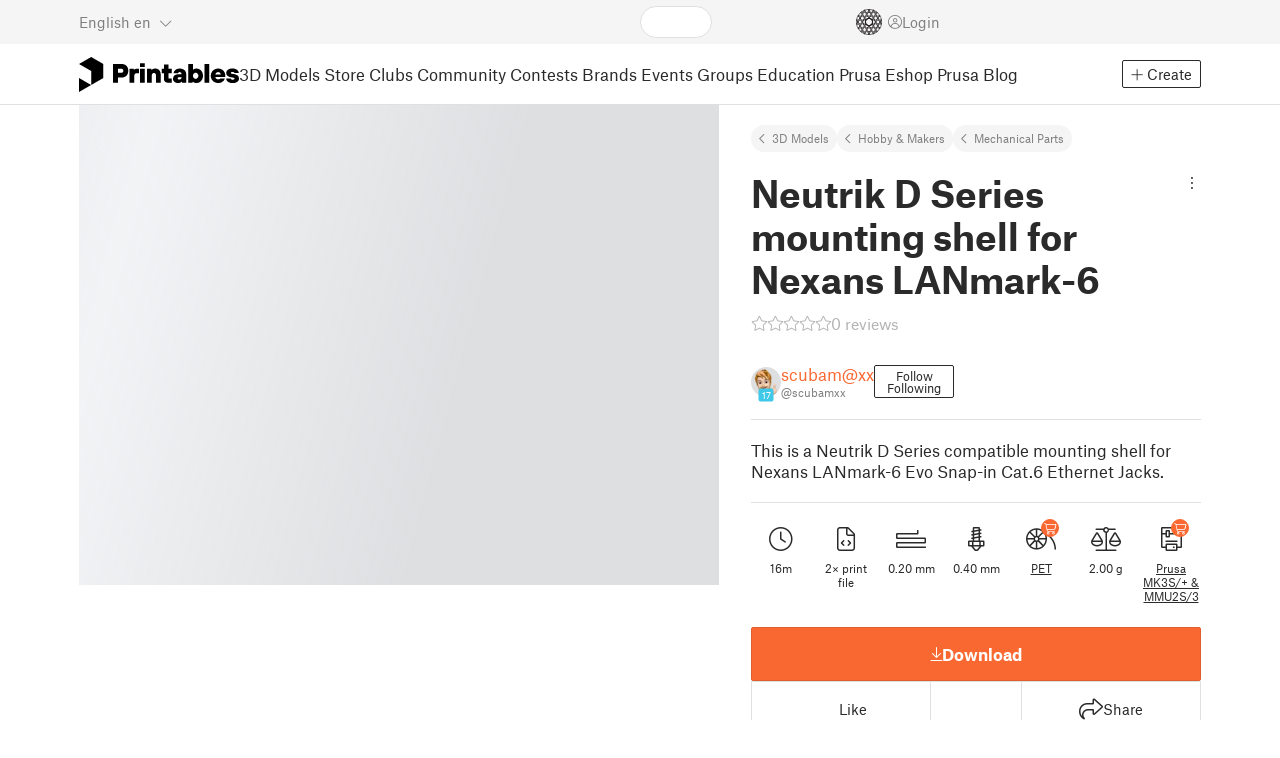

--- FILE ---
content_type: text/html
request_url: https://www.printables.com/model/209687-neutrik-d-series-mounting-shell-for-nexans-lanmark
body_size: 12808
content:
<!DOCTYPE html>
<html lang="en" prefix="og: http://ogp.me/ns#" class=" theme-auto osx">

<head data-client-uid="5a07c440-77b9-4dc6-bfcd-2effcdfd06b5" data-app-version="v3.2.0" data-render-mode="browser" data-prusa-slicer-cart="false">
  <meta charset="utf-8" />
  <meta name="viewport" content="width=device-width, initial-scale=1">
  <meta name="msapplication-TileColor" content="#fa6831">

  <link rel="preload" href="/fonts/font-awesome-kit-305/fa-light-300.woff2" as="font" type="font/woff2" crossorigin>
  <link rel="preload" href="/fonts/font-awesome-kit-305/fa-regular-400.woff2" as="font" type="font/woff2" crossorigin>
  <link rel="preload" href="/fonts/font-awesome-kit-305/fa-brands-400.woff2" as="font" type="font/woff2" crossorigin>
  <link rel="preload" href="/fonts/font-awesome-kit-305/fa-solid-900.woff2" as="font" type="font/woff2" crossorigin>
  <link rel="preload" href="/fonts/font-awesome-kit-305/custom-icons.woff2" as="font" type="font/woff2" crossorigin>
  <link rel="preload" href="/fonts/atlas-grotesk/AtlasGrotesk-Regular-Web.woff2" as="font" type="font/woff2"
    crossorigin>
  <link rel="preload" href="/fonts/atlas-grotesk/AtlasGrotesk-Bold-Web.woff2" as="font" type="font/woff2" crossorigin>

  <link rel="search" type="application/opensearchdescription+xml" title="printables" href="/opensearch.xml">
  
		<link href="/_app/immutable/assets/FloatingUi.2.C-PcyvKG.css" rel="stylesheet">
		<link href="/_app/immutable/assets/PlaceholderBar.2.CRVX6rHn.css" rel="stylesheet">
		<link href="/_app/immutable/assets/Image.2.Bu9rR5vW.css" rel="stylesheet">
		<link href="/_app/immutable/assets/Avatar.2.CFFMZxXa.css" rel="stylesheet">
		<link href="/_app/immutable/assets/UserHandle.2.RcOuJtiY.css" rel="stylesheet">
		<link href="/_app/immutable/assets/UserName.2.D95eN7wy.css" rel="stylesheet">
		<link href="/_app/immutable/assets/Card.2.BAR1M2sk.css" rel="stylesheet">
		<link href="/_app/immutable/assets/PlaceholderCard.2.OPZMSSCo.css" rel="stylesheet">
		<link href="/_app/immutable/assets/HomepageBlogPosts.2.DIqCQePF.css" rel="stylesheet">
		<link href="/_app/immutable/assets/Modal.2.CsJo_WtH.css" rel="stylesheet">
		<link href="/_app/immutable/assets/Dropdown.2.DE2xh-40.css" rel="stylesheet">
		<link href="/_app/immutable/assets/PrintablesLogo.2.Cg3EZ6ki.css" rel="stylesheet">
		<link href="/_app/immutable/assets/Spool.2.BaFEurza.css" rel="stylesheet">
		<link href="/_app/immutable/assets/PrintablesIcon.2.CTKv71nx.css" rel="stylesheet">
		<link href="/_app/immutable/assets/Header.2.CyGa35s7.css" rel="stylesheet">
		<link href="/_app/immutable/assets/ErrorPage.2.B2fvUd6m.css" rel="stylesheet">
		<link href="/_app/immutable/assets/0.2.BOTrwFyo.css" rel="stylesheet">
		<link href="/_app/immutable/assets/RatingEdit.2.CvhtC070.css" rel="stylesheet">
		<link href="/_app/immutable/assets/mentions.2.6C5cftAV.css" rel="stylesheet">
		<link href="/_app/immutable/assets/TagsSelect.2.CuOODH6V.css" rel="stylesheet">
		<link href="/_app/immutable/assets/FilesErrorsBox.2.CCUMocMz.css" rel="stylesheet">
		<link href="/_app/immutable/assets/FilesUploadBox.2.C6aqaigF.css" rel="stylesheet">
		<link href="/_app/immutable/assets/AutocompleteInput.2.BuUzU4pn.css" rel="stylesheet">
		<link href="/_app/immutable/assets/AddMakeModal.2.FyCNgWwu.css" rel="stylesheet">
		<link href="/_app/immutable/assets/LoginModal.2.Ng2qkhYY.css" rel="stylesheet">
		<link href="/_app/immutable/assets/ReportModal.2.Bkg1j8Sb.css" rel="stylesheet">
		<link href="/_app/immutable/assets/FollowButton.2.s9gEkpo_.css" rel="stylesheet">
		<link href="/_app/immutable/assets/Virtualize.2.B8nu5Q_F.css" rel="stylesheet">
		<link href="/_app/immutable/assets/UserList.2.BqxSnWzs.css" rel="stylesheet">
		<link href="/_app/immutable/assets/2.2.gnuc-PfT.css" rel="stylesheet">
		<link href="/_app/immutable/assets/Footer.2.B0UDQBYo.css" rel="stylesheet">
		<link href="/_app/immutable/assets/DetailPageLayout.2.68T2F90z.css" rel="stylesheet">
		<link href="/_app/immutable/assets/ImageGallery.2.CF42MIL2.css" rel="stylesheet">
		<link href="/_app/immutable/assets/Ribbon.2.WoaDg7Ub.css" rel="stylesheet">
		<link href="/_app/immutable/assets/Trophy.2.Dw84tGBn.css" rel="stylesheet">
		<link href="/_app/immutable/assets/ModelBadges.2.doaF9gLb.css" rel="stylesheet">
		<link href="/_app/immutable/assets/KebabMenu.2.CgntErwt.css" rel="stylesheet">
		<link href="/_app/immutable/assets/StarRating.2.DJj4spXa.css" rel="stylesheet">
		<link href="/_app/immutable/assets/ModelDetailPrintAttr.2.DOaTV9UF.css" rel="stylesheet">
		<link href="/_app/immutable/assets/Breadcrumbs.2.DTiWjD7Y.css" rel="stylesheet">
		<link href="/_app/immutable/assets/ModelDetailBreadcrumbs.2.DAMHEGcg.css" rel="stylesheet">
		<link href="/_app/immutable/assets/AwardsLogo.2.CYbH05Gd.css" rel="stylesheet">
		<link href="/_app/immutable/assets/PromotionBox.2.BplBbmD6.css" rel="stylesheet">
		<link href="/_app/immutable/assets/ClubButton.2.BQlR6RJP.css" rel="stylesheet">
		<link href="/_app/immutable/assets/UserCard.2._xZATep9.css" rel="stylesheet">
		<link href="/_app/immutable/assets/IconSwitch.2.CsG7D7Ko.css" rel="stylesheet">
		<link href="/_app/immutable/assets/ModelBreadcrumbs.2.DtVGDG-I.css" rel="stylesheet">
		<link href="/_app/immutable/assets/Slider.2.BmFCToX4.css" rel="stylesheet">
		<link href="/_app/immutable/assets/ModelImage.2.DWmU0Iiu.css" rel="stylesheet">
		<link href="/_app/immutable/assets/Star.2.CzBj0NHK.css" rel="stylesheet">
		<link href="/_app/immutable/assets/EmbedModel.2.C-FaEAeg.css" rel="stylesheet">
		<link href="/_app/immutable/assets/EmbedArticle.2.D9sTmMcP.css" rel="stylesheet">
		<link href="/_app/immutable/assets/ScrollableModal.2.Dfgsk069.css" rel="stylesheet">
		<link href="/_app/immutable/assets/EmbedModal.2.qOw6p7OS.css" rel="stylesheet">
		<link href="/_app/immutable/assets/CopyLinkButton.2.BqVxCWrH.css" rel="stylesheet">
		<link href="/_app/immutable/assets/ShareSocialButtons.2.2llf5zNt.css" rel="stylesheet">
		<link href="/_app/immutable/assets/ModelBookmark.2.BbsSfSRE.css" rel="stylesheet">
		<link href="/_app/immutable/assets/InfoBox.2.WfDNZDAc.css" rel="stylesheet">
		<link href="/_app/immutable/assets/SlicerIcon.2.C1ilRqDs.css" rel="stylesheet">
		<link href="/_app/immutable/assets/PreviewFile.2.BYKjG1j0.css" rel="stylesheet">
		<link href="/_app/immutable/assets/Tabs.2.Dyxd9BXa.css" rel="stylesheet">
		<link href="/_app/immutable/assets/23.2.BQAZTOIk.css" rel="stylesheet">
		<link href="/_app/immutable/assets/LoadingSpinner.2.IOwfcJTq.css" rel="stylesheet">
		<link href="/_app/immutable/assets/PaymentVerificationModal.2.Dqxoy9x_.css" rel="stylesheet">
		<link href="/_app/immutable/assets/PaymentSuccessModal.2.CBt5IHnu.css" rel="stylesheet">
		<link href="/_app/immutable/assets/WysiwygEditor.2.DDLs99D-.css" rel="stylesheet">
		<link href="/_app/immutable/assets/FieldErrors.2.29nMYTk3.css" rel="stylesheet">
		<link href="/_app/immutable/assets/FormField.2.BakV41Ec.css" rel="stylesheet">
		<link href="/_app/immutable/assets/Radio.2.471rTuco.css" rel="stylesheet">
		<link href="/_app/immutable/assets/CollectionFormModal.2.B-94rgaH.css" rel="stylesheet">
		<link href="/_app/immutable/assets/StorePaymentSuccessModal.2.CJ7sMRQa.css" rel="stylesheet">
		<link href="/_app/immutable/assets/Checkbox.2.BudBeVFF.css" rel="stylesheet">
		<link href="/_app/immutable/assets/JoinContestModal.2.BbN6yLjB.css" rel="stylesheet">
		<link href="/_app/immutable/assets/SellerInfoModal.2.DHVttCUU.css" rel="stylesheet">
		<link href="/_app/immutable/assets/PaidDownloadsModal.2.BQ7rwKyx.css" rel="stylesheet">
		<link href="/_app/immutable/assets/JoinClubModal.2.J0tZa5Kh.css" rel="stylesheet">
		<link href="/_app/immutable/assets/Markdown.2.wKXOyVj1.css" rel="stylesheet">
		<link href="/_app/immutable/assets/RemixParentCard.2.BbdT-ew6.css" rel="stylesheet">
		<link href="/_app/immutable/assets/GalleryModal.2.5F2Un5Wj.css" rel="stylesheet">
		<link href="/_app/immutable/assets/HtmlMarkupWithGallery.2.Dri7469b.css" rel="stylesheet">
		<link href="/_app/immutable/assets/ModelOrigin.2.KbYkOvcG.css" rel="stylesheet">
		<link href="/_app/immutable/assets/ModelDescription.2.kTtbw8UU.css" rel="stylesheet">
		<link href="/_app/immutable/assets/ArticleCard.2.7tt6pCuv.css" rel="stylesheet">
		<link href="/_app/immutable/assets/CardGrid.2.Cc_VBR8i.css" rel="stylesheet">
		<link href="/_app/immutable/assets/ModelCard.2.DaNKAzqq.css" rel="stylesheet">
		<link href="/_app/immutable/assets/117.2.JOrKGfbX.css" rel="stylesheet"><!--[--><meta name="description" content=""/> <!--[--><meta name="og:site_name" content="Printables.com"/> <meta name="og:url" content="https://www.printables.com/model/209687-neutrik-d-series-mounting-shell-for-nexans-lanmark"/> <meta name="og:title" content="Neutrik D Series mounting shell for Nexans LANmark-6 by scubam@xx | Download free STL model | Printables.com"/> <meta name="og:descript ion" content=""/> <!--[--><meta name="og:image" content="https://media.printables.com/media/prints/209687/images/1924199_bdba686a-558a-4bdd-8bfe-ffd144272377/thumbs/cover/1200x630/png/neutrik_nexans_lanmark6_snapin_1.png"/> <meta name="og:image:width" content="1200"/> <meta name="og:image:height" content="630"/><!--]--> <meta name="twitter:card" content="summary_large_image"/> <meta name="twitter:site" content="@printablescom"/><!--]--><!--]--><!--[--><!----><link rel="manifest" href="/manifest.webmanifest"><!----> <!--[!--><!--]--> <!--[--><!--]--><!--]--><title>Neutrik D Series mounting shell for Nexans LANmark-6 by scubam@xx | Download free STL model | Printables.com</title>
</head>

<body data-sveltekit-preload-data="false" data-sveltekit-preload-code="hover">
  <script type="text/javascript" nonce="KXZEUL2Zh6myRZ1FoznM6g==">
    if (/(Mac|OSX|iPhone|iPod|iPad)/i.test(navigator?.userAgentData?.platform || navigator?.platform || '')) {
      document.documentElement.classList.add('osx');
    }

    window.isMobile = typeof window !== 'undefined' && 'matchMedia' in window && window.matchMedia('(pointer: coarse) and (hover: none)').matches;
    if (window.isMobile) {
      document.body.classList.add('mobile');
      document.documentElement.style.setProperty('--device100vh', `${window.visualViewport ? window.visualViewport.height : window.innerHeight}px`);
      document.body.classList.add('zoom-' + Math.round((window.outerWidth / window.innerWidth) * 100));
    } else {
      // attach only for desktop, on mobile cause preload on scrolling because interacts with touchstart
      document.body.dataset.sveltekitPreloadData = 'tap';
    }
  </script>
  <div style="display: contents"><!--[--><!--[--><!----><!----> <!--[!--><!--[--><!----><header id="js-main-header" class="svelte-1bql12y"><!--[--><!--[!--><!--]--><!--]--> <!--[--><div class="top js-header svelte-1bql12y" id="header-top-bar"><div class="container-xxl relative"><!--[!--><div class="top-header svelte-1il6e4z"><!--[!--><!--]--> <div class="layout svelte-1il6e4z"><div class="f locale-area svelte-1il6e4z"><!--[--><div class="toggle svelte-4noh4e" data-testid="dropdown"><button aria-label="Select language - currently English" class="svelte-1lypzm0"><span class="title svelte-1lypzm0">English</span> <span class="short-title svelte-1lypzm0">en</span> <i class="fa-light fa-chevron-down ml-1 svelte-1lypzm0"></i></button><!----></div> <!--[!--><!--]--><!----> <!--[--><div class="top-create svelte-1il6e4z"><!--[!--><button class="btn btn-outline btn-sm toggle svelte-yv2z6q"><i class="fa-light fa-plus svelte-yv2z6q"></i> <span class="svelte-yv2z6q">Create</span></button><!--]--> <!--[!--><!--]--> <!--[!--><!--]--> <!--[!--><!--]--><!----></div><!--]--><!--]--></div> <div class="f search-area svelte-1il6e4z" style="grid-area: search;"><!--[--><div class="wrapper f svelte-1coaq1v"><div class="relative svelte-1coaq1v"><form action="/search/models?ctx=models&amp;q=" method="get" class="svelte-1coaq1v"><input type="search" name="q" autocapitalize="off" autocomplete="off" placeholder="Search" value="" class="svelte-1coaq1v"/></form> <!--[!--><!--]--></div></div><!----> <!--[!--><!--]--><!--]--></div> <div class="f user-area svelte-1il6e4z"><!--[!--><!--]--> <!--[!--><!--]--> <a href="/prusameter" aria-label="Prusameters - view your points" class="svelte-1xh3gdm"><div class="position-relative"><svg xmlns="http://www.w3.org/2000/svg" viewBox="-250 -250 500 500" style="width: 26px; height: 26px;"><g transform="scale(3.75)"><g class="filament svelte-13oaa8s"><circle class="string svelte-13oaa8s" r="40.5" stroke-width="42"><!--[!--><!--]--></circle><g class="delimiter svelte-13oaa8s"><!--[--><circle r="22.5"></circle><circle r="25.5"></circle><circle r="28.5"></circle><circle r="31.5"></circle><circle r="34.5"></circle><circle r="37.5"></circle><circle r="40.5"></circle><circle r="43.5"></circle><circle r="46.5"></circle><circle r="49.5"></circle><circle r="52.5"></circle><circle r="55.5"></circle><circle r="58.5"></circle><!--]--></g><!--[!--><!--]--></g></g><g class="spool svelte-13oaa8s"><!--[!--><path transform="scale(16.67)" fill-rule="evenodd" d="M 0 -14.5 A 14.5 14.5 0 0 0 -0.59 -14.46 L -0.5 -14.4 V -12 L -2.6 -10.8 L -4.6 -12 V -13.72 A 14.5 14.5 0 0 0 -5.6 -13.35 V -12.1 L -7.7 -10.9 L -8.74 -11.53 A 14.5 14.5 0 0 0 -9.59 -10.86 L -8.1 -10 V -8.8 V -7.6 L -10.2 -6.5 L -12.2 -7.7 V -7.84 A 14.5 14.5 0 0 0 -12.77 -6.79 L -10.8 -5.6 V -3.2 L -12.8 -2 L -14.19 -2.8 A 14.5 14.5 0 0 0 -14.38 -1.71 L -13.3 -1.1 V 0 V 1.2 L -14.37 1.8 A 14.5 14.5 0 0 0 -14.17 2.89 L -12.8 2.1 L -10.8 3.3 V 5.7 L -12.73 6.86 A 14.5 14.5 0 0 0 -12.24 7.76 L -10.3 6.6 L -8.2 7.8 V 9 V 10 L -9.63 10.83 A 14.5 14.5 0 0 0 -8.77 11.5 L -7.7 10.9 L -5.6 12.1 V 13.35 A 14.5 14.5 0 0 0 -4.6 13.72 V 12.2 L -2.6 11 L -0.5 12.2 V 14.46 A 14.5 14.5 0 0 0 0 14.5 A 14.5 14.5 0 0 0 0.5 14.46 V 12.1 L 2.6 10.9 L 4.6 12.1 V 13.72 A 14.5 14.5 0 0 0 5.6 13.35 V 12.1 L 7.7 10.9 L 8.77 11.5 A 14.5 14.5 0 0 0 9.63 10.83 L 8.2 10 V 8.8 V 7.6 L 10.3 6.4 L 12.3 7.6 V 7.65 A 14.5 14.5 0 0 0 12.83 6.69 L 12.8 6.7 L 10.8 5.5 V 3.1 L 12.8 1.9 L 14.21 2.72 A 14.5 14.5 0 0 0 14.38 1.61 L 13.3 1 V 0 V -1.2 L 14.38 -1.81 A 14.5 14.5 0 0 0 14.22 -2.82 L 12.8 -2 L 10.8 -3.2 V -5.6 L 12.8 -6.8 L 12.81 -6.8 A 14.5 14.5 0 0 0 12.29 -7.69 L 10.3 -6.5 L 8.2 -7.7 V -8.9 V -10 L 9.64 -10.83 A 14.5 14.5 0 0 0 8.8 -11.52 L 7.7 -10.9 L 5.6 -12.1 V -13.37 A 14.5 14.5 0 0 0 4.6 -13.75 V -12.1 L 2.6 -10.9 L 0.5 -12.1 V -14.49 A 14.5 14.5 0 0 0 0 -14.5 Z M 5.1 -11.3 L 7.2 -10.1 V -8.9 V -7.7 L 5.1 -6.5 L 3.1 -7.7 V -8.9 V -10.1 Z M -5.1 -11.2 L -3.1 -10 V -8.8 V -7.6 L -5.1 -6.4 L -7.2 -7.7 V -8.9 V -10 Z M 0 -11.2 L 2.1 -10 V -8.8 V -7.6 L 0 -6.5 L -2.1 -7.7 V -8.9 V -10 Z M -7.6 -6.8 L -5.5 -5.6 V -3.2 L -7.7 -2 L -9.8 -3.2 V -5.6 H -9.7 Z M -2.6 -6.8 L -0.5 -5.6 V -4.231 L -3.445 -2.507 L -4.6 -3.2 V -5.6 Z M 2.6 -6.8 L 4.6 -5.6 V -3.2 L 3.445 -2.507 L 0.5 -4.231 V -5.6 Z M 7.7 -6.8 L 9.7 -5.6 V -3.2 L 7.7 -2 L 5.6 -3.2 V -5.6 Z M -10.3 -2.4 L -8.2 -1.2 V 0 V 1.2 L -10.3 2.4 L -12.3 1.2 V 0 V -1.2 Z M -5.1 -2.4 L -3.91 -1.688 V 1.688 L -5.1 2.4 L -7.2 1.2 V 0 V -1.2 Z M 5.1 -2.4 L 7.2 -1.2 V 1.2 L 5.1 2.4 L 3.91 1.688 V -1.688 Z M 10.3 -2.4 L 12.3 -1.2 V 0 V 1.2 L 10.3 2.4 L 8.2 1.2 V -1.2 Z M -7.7 2 L -5.6 3.2 V 5.6 L -7.7 6.8 L -9.7 5.6 V 3.2 Z M -3.445 2.507 L -0.5 4.231 V 5.6 L -2.6 6.8 L -4.6 5.6 V 3.2 Z M 3.445 2.507 L 4.6 3.2 V 5.6 L 2.6 6.8 L 0.5 5.6 V 4.231 Z M 7.6 2 L 9.7 3.2 V 5.6 L 7.6 6.8 L 5.5 5.6 V 3.2 Z M -5.1 6.4 L -3.1 7.6 V 8.9 V 10.1 L -5.1 11.3 L -7.2 10 V 8.8 V 7.6 Z M 5.1 6.4 L 7.2 7.6 V 8.8 V 10 L 5.1 11.2 L 3.1 10 V 8.8 V 7.6 Z M 0 6.5 L 2.1 7.7 V 8.9 V 10.1 L 0 11.2 L -2.1 10.1 V 8.9 V 7.7 Z
         M-4.26,0 a 4.26,4.26 0 1,0 8.52,0 a 4.26,4.26 0 1,0 -8.52,0 Z" class="svelte-13oaa8s"></path><!--]--><circle r="244" stroke-width="12"></circle><circle r="71" stroke-width="18"></circle><!--[!--><!--]--></g></svg><!----> <!--[!--><!--]--></div> <!--[!--><!--[!--><!--]--><!--]--></a><!----> <!--[!--><!--]--> <!--[!--><button class="login-btn svelte-1il6e4z" data-testid="user-login"><i class="fa-light fa-circle-user login-icon svelte-1il6e4z"></i> <span class="svelte-1il6e4z">Login</span></button><!--]--></div></div></div><!--]--></div></div><!--]--> <div class="spacer svelte-1bql12y"></div> <!--[!--><!--[--><div class="nav-bar svelte-j0fs9n visible" id="main-nav-bar" style="transform: translateY(0px);"><div class="nav-container svelte-j0fs9n"><nav class="container-xxl text-color svelte-j0fs9n"><a href="/" class="brand svelte-j0fs9n" aria-label="Printables logo"><svg xmlns="http://www.w3.org/2000/svg" width="160" height="35" viewBox="0 0 160 35" class="svelte-9g56ef"><g class="printables-logo svelte-9g56ef"><path d="m0 35 12.172-7L0 21ZM12.172 0 0 7l12.172 7v14l12.172-7V7Z"></path></g><g class="printables-text svelte-9g56ef"><path d="M33.919 25.752V6.998h8.921a6.735 6.735 0 0 1 3.359.83 5.724 5.724 0 0 1 2.269 2.359 7.517 7.517 0 0 1 .806 3.561 7.617 7.617 0 0 1-.806 3.58 5.709 5.709 0 0 1-2.269 2.37 6.735 6.735 0 0 1-3.359.83h-3.949v5.21Zm8.585-10a1.686 1.686 0 0 0 1.288-.547 2.321 2.321 0 0 0 0-2.906 1.663 1.663 0 0 0-1.288-.566h-3.628v4.019ZM50.6 25.752V11.819h4.084l.269.99h.134a2.344 2.344 0 0 1 .956-.7 3.518 3.518 0 0 1 1.463-.294h2.527v4.313h-2.419q-2.37 0-2.37 2.475v7.145ZM65.825 9.943h-4.759V6.192h4.759Zm-.059 15.809h-4.647V11.819h4.647ZM68.113 25.752V11.819h4.084l.269 1.072h.134a4.044 4.044 0 0 1 1.426-.923 5.647 5.647 0 0 1 2.258-.43 5.5 5.5 0 0 1 2.8.7 4.881 4.881 0 0 1 1.892 1.984 6.255 6.255 0 0 1 .687 3v8.537h-4.651v-7.521a2.2 2.2 0 0 0-.579-1.582 2.124 2.124 0 0 0-3.665 1.582v7.517ZM89.319 25.748a4.633 4.633 0 0 1-3.307-1.072 4.01 4.01 0 0 1-1.12-3.081v-5.463h-2.15v-4.313h2.15V7.558h4.647v4.261h3.091v4.313h-3.091v4.447a.79.79 0 0 0 .941.938h2.15v4.231ZM96.344 25.458a4.173 4.173 0 0 1-1.758-1.53 3.991 3.991 0 0 1-.6-2.17 4.088 4.088 0 0 1 1.452-3.282 6.286 6.286 0 0 1 4.192-1.247h2.93v-.238a1.691 1.691 0 0 0-.511-1.273 1.944 1.944 0 0 0-3.012.521h-4.479a4.829 4.829 0 0 1 .9-2.33 5.349 5.349 0 0 1 2.139-1.716 7.451 7.451 0 0 1 3.185-.655 7.7 7.7 0 0 1 3.412.744 5.322 5.322 0 0 1 2.24 1.943 5.079 5.079 0 0 1 .78 2.787v8.742h-4.108l-.269-1.072h-.131a3.733 3.733 0 0 1-1.411.923 5.614 5.614 0 0 1-2.217.417 6.137 6.137 0 0 1-2.734-.564Zm5.6-3.524a2.043 2.043 0 0 0 .62-1.567v-.242h-2.18a2.159 2.159 0 0 0-1.288.32 1.022 1.022 0 0 0-.429.86 1.059 1.059 0 0 0 .4.882 1.848 1.848 0 0 0 1.18.324 2.4 2.4 0 0 0 1.687-.577ZM115.291 25.603a3.732 3.732 0 0 1-1.445-1h-.134l-.269 1.154h-4.076V6.996h4.651v5.735h.134a3.4 3.4 0 0 1 1.329-.819 5.674 5.674 0 0 1 2.083-.372 5.96 5.96 0 0 1 3.21.912 6.538 6.538 0 0 1 2.34 2.557 8.524 8.524 0 0 1 0 7.517 6.5 6.5 0 0 1-2.34 2.572 5.96 5.96 0 0 1-3.21.912 5.659 5.659 0 0 1-2.273-.406Zm3.266-4.674a3.385 3.385 0 0 0 0-4.287 2.652 2.652 0 0 0-3.8 0 3.451 3.451 0 0 0 0 4.287 2.652 2.652 0 0 0 3.8 0ZM130.221 25.752h-4.647V6.996h4.647ZM135.391 25.068a6.869 6.869 0 0 1-2.646-2.6 7.58 7.58 0 0 1 0-7.368 6.869 6.869 0 0 1 2.646-2.6 7.516 7.516 0 0 1 3.762-.962 7.382 7.382 0 0 1 3.68.923 6.675 6.675 0 0 1 2.568 2.56 7.332 7.332 0 0 1 .918 3.684 6.265 6.265 0 0 1-.134 1.34h-9.828a2.6 2.6 0 0 0 .914 1.649 2.745 2.745 0 0 0 1.866.685 3.218 3.218 0 0 0 1.385-.283 2.808 2.808 0 0 0 .9-.6h4.524a6.333 6.333 0 0 1-3.464 3.859 7.765 7.765 0 0 1-3.333.67 7.517 7.517 0 0 1-3.759-.953Zm6.394-7.577a2.751 2.751 0 0 0-.858-1.7 2.5 2.5 0 0 0-1.773-.685 2.7 2.7 0 0 0-1.866.685 2.822 2.822 0 0 0-.929 1.7ZM149.974 25.376a5.151 5.151 0 0 1-2.161-1.794 3.981 3.981 0 0 1-.687-2.17h4.54a1.078 1.078 0 0 0 .481.915 2.447 2.447 0 0 0 1.463.35 2.62 2.62 0 0 0 1.37-.283.819.819 0 0 0 .459-.707.892.892 0 0 0-.295-.711 2.1 2.1 0 0 0-1.049-.372l-1.963-.3a6.876 6.876 0 0 1-3.669-1.489 3.638 3.638 0 0 1-1.221-2.817 3.914 3.914 0 0 1 .713-2.289 4.754 4.754 0 0 1 2.12-1.637 8.638 8.638 0 0 1 3.4-.6 8.125 8.125 0 0 1 3.453.67 5.167 5.167 0 0 1 2.165 1.742 3.907 3.907 0 0 1 .724 2.233h-4.513a1.026 1.026 0 0 0-.47-.871 2.331 2.331 0 0 0-1.359-.335 2.17 2.17 0 0 0-1.236.294.841.841 0 0 0-.429.7c0 .484.437.789 1.318.912l2.016.294q4.852.744 4.852 4.5a3.892 3.892 0 0 1-.713 2.263 4.768 4.768 0 0 1-2.15 1.637 9.08 9.08 0 0 1-3.509.6 8.147 8.147 0 0 1-3.654-.733Z"></path></g><!--[!--><!--]--></svg><!----></a> <div class="arrows-wrapper svelte-j0fs9n"><!--[!--><!--]--> <div class="menu svelte-j0fs9n" role="menu"><a role="menuitem" href="/model" class="svelte-j0fs9n active">3D Models</a> <a role="menuitem" href="/store" class="svelte-j0fs9n">Store</a> <a role="menuitem" href="/clubs" class="svelte-j0fs9n">Clubs</a> <a role="menuitem" href="/community" data-sveltekit-reload="" class="svelte-j0fs9n">Community</a> <a role="menuitem" href="/contest" class="svelte-j0fs9n">Contests</a> <a role="menuitem" href="/brands" class="svelte-j0fs9n">Brands</a> <a role="menuitem" href="/event/discover" class="svelte-j0fs9n">Events</a> <a role="menuitem" href="/group/discover" class="svelte-j0fs9n">Groups</a> <a role="menuitem" href="/education" class="svelte-j0fs9n">Education</a> <a role="menuitem" href="https://www.prusa3d.com/en" target="_blank" class="svelte-j0fs9n">Prusa Eshop</a> <a role="menuitem" href="https://blog.prusa3d.com" target="_blank" class="svelte-j0fs9n">Prusa Blog</a></div> <!--[!--><!--]--></div> <!--[--><div class="nav-create svelte-j0fs9n"><!--[!--><button class="btn btn-outline btn-sm toggle svelte-yv2z6q"><i class="fa-light fa-plus svelte-yv2z6q"></i> <span class="svelte-yv2z6q">Create</span></button><!--]--> <!--[!--><!--]--> <!--[!--><!--]--> <!--[!--><!--]--><!----></div><!--]--></nav></div> <div id="page-header"></div> <div class="snackbar svelte-1q5pkab"><div class="container-xxl svelte-1q5pkab"><i class="fa-solid fa-triangle-exclamation box-icon svelte-1q5pkab"></i> <div class="messages svelte-1q5pkab"><!--[--><!--]--></div> <button aria-label="Close" class="btn close-btn svelte-1q5pkab"><i class="fa-solid fa-xmark"></i></button></div></div><!----><!----></div><!--]--><!--]--></header> <!----><!----> <!--[--><!----><!--[--><!----><script type="application/ld+json">{"@context":"https://schema.org","@type":"Product","name":"Neutrik D Series mounting shell for Nexans LANmark-6","description":"This is a Neutrik D Series compatible mounting shell for Nexans LANmark-6 Evo Snap-in Cat.6 Ethernet Jacks.","mpn":"209687","sku":"209687","brand":{"@type":"Organization","name":"Printables"},"offers":{"@type":"Offer","url":"/model/209687-neutrik-d-series-mounting-shell-for-nexans-lanmark","priceCurrency":"USD","price":"0","priceValidUntil":"2040-12-31"},"weight":{"@type":"QuantitativeValue","value":"2.00","unitCode":"g"},"material":"PET","image":{"@type":"ImageObject","width":"800","height":"800","url":"https://media.printables.com/media/prints/209687/images/1924199_bdba686a-558a-4bdd-8bfe-ffd144272377/thumbs/cover/800x800/png/neutrik_nexans_lanmark6_snapin_1.png"}}</script><!----><!--]--> <!--[!--><!--]--><!----> <!--[!--><!--]--><!----> <div class="svelte-1gnfkar"><div class="detail flex-1 svelte-2ag328"><div class="container-xl svelte-2ag328"><div class="detail-grid svelte-2ag328"><div class="detail-header svelte-2ag328"><div class="breadcrumbs svelte-19wbu8k"><div class="breadcrumbs svelte-edq10p"><a href="/model">3D Models</a> <!--[--><!--[--><a href="/model?category=48">Hobby &amp; Makers</a><a href="/model?category=51">Mechanical Parts</a><!--]--><!--]--><!----></div><!----></div><!----> <div class="model-header flex align-items-start mb-2 svelte-6cpohy" data-testid="model-detail-header"><!--[--><h1 class="svelte-6cpohy">Neutrik D Series mounting shell for Nexans LANmark-6</h1> <div class="toggle svelte-4noh4e" data-testid="dropdown"><button class="toggle-icon svelte-1fyzmgn" aria-label="Open dropdown menu"><i class="fa-light fa-ellipsis-vertical svelte-1fyzmgn"></i></button><!----></div> <!--[!--><!--]--><!----> <!--[!--><!--]--><!----><!--]--></div><!----><!----></div> <div class="gallery svelte-2ag328"><!--[!--><div class="aspect-ratio-4-3"><div class="loading-progress"></div></div> <div class="thumbnails-placeholder svelte-1sks5v1"><div class="loading-progress svelte-1sks5v1"></div> <div class="loading-progress svelte-1sks5v1"></div> <div class="loading-progress svelte-1sks5v1"></div> <div class="loading-progress svelte-1sks5v1"></div></div><!--]--><!----></div> <div class="detail-content svelte-2ag328"><div class="wrapper svelte-10irpge"><a href="/model/209687-neutrik-d-series-mounting-shell-for-nexans-lanmark/comments" class="f rating svelte-10irpge"><span class="svelte-1ec5vyc"><!--[--><i class="fa-star svelte-1ec5vyc fa-light"></i><i class="fa-star svelte-1ec5vyc fa-light"></i><i class="fa-star svelte-1ec5vyc fa-light"></i><i class="fa-star svelte-1ec5vyc fa-light"></i><i class="fa-star svelte-1ec5vyc fa-light"></i><!--]--></span><!----> <span class="number svelte-10irpge">0
      reviews</span></a></div><!----> <div class="user-info svelte-8z8ubz"><!--[--><!----><a class="user-card svelte-2m0gpi" href="/@scubamxx" data-testid="user-card"><!----><div class="avatar svelte-1rxug33" style="--avatar-size: 30px;"><!--[--><!--[--><picture class="svelte-11pdzs1"><!--[--><!--[--><source srcset="https://media.printables.com/media/auth/avatars/a2/thumbs/cover/40x40/png/a2b35b60-546d-4ff2-8052-0387c87a780d.webp 1x, https://media.printables.com/media/auth/avatars/a2/thumbs/cover/80x80/png/a2b35b60-546d-4ff2-8052-0387c87a780d.webp 2x"/><!--]--><!--]--> <img src="https://media.printables.com/media/auth/avatars/a2/thumbs/cover/40x40/png/a2b35b60-546d-4ff2-8052-0387c87a780d.webp" alt="scubam@xx" loading="lazy" class="svelte-11pdzs1 background loading" onerror="this.__e=event"/></picture><!--]--> <!--[--><span class="level svelte-1rxug33" style="font-size: 9px;"><!--[!--><!--]--> 17</span><!--]--><!--]--><!----></div><!----><!----> <div class="name-and-handle svelte-2m0gpi"><div class="name svelte-2m0gpi"><!--[--><!----><span class="multiline svelte-v85o6v">scubam@xx <!--[!--><!--]--> <!--[!--><!--]--><!----></span><!----><!--]--><!----></div> <div class="handle svelte-2m0gpi"><div class="handle svelte-nkrc76">@scubamxx</div><!----></div></div><!----></a><!----><!----> <div class="buttons svelte-8z8ubz"><!--[--><button class="btn btn-outline svelte-1cuzmre" style="min-width: 40px;"><span class="follow svelte-1cuzmre">Follow</span> <span class="unfollow svelte-1cuzmre">Following</span> <!--[!--><!--]--></button><!--]--> <!--[!--><!--]--></div><!--]--></div> <!--[!--><!--]--> <div class="summary svelte-8z8ubz"><!--[-->This is a Neutrik D Series compatible mounting shell for Nexans LANmark-6 Evo Snap-in Cat.6 Ethernet Jacks.<!--]--></div> <!--[!--><!--[--><div class="attributes svelte-v07nbv"><!--[--><div class="attr svelte-1lpg7lj"><i class="icon fa-light fa-clock svelte-1lpg7lj"></i> <!--[!--><!--]--> <div><!---->16m<!----></div></div><!--]--> <div class="attr svelte-1lpg7lj"><i class="icon fa-light fa-file-code svelte-1lpg7lj"></i> <!--[!--><!--]--> <div><!---->2× print file<!----></div></div><!----> <div class="attr svelte-1lpg7lj"><i class="icon fa-kit fa-layer-height svelte-1lpg7lj"></i> <!--[!--><!--]--> <div><!--[--><!--[--><!--[!--><!--]--> 0.20 mm<!--]--><!--]--><!----></div></div><!----> <!--[--><div class="attr svelte-1lpg7lj"><i class="icon fa-kit fa-nozzle svelte-1lpg7lj"></i> <!--[!--><!--]--> <div><!--[--><!--[--><!--[!--><!--]--> 0.40 mm<!--]--><!--]--><!----></div></div><!----> <div class="attr svelte-1lpg7lj"><i class="icon fa-kit fa-material-spool svelte-1lpg7lj"></i> <!--[--><span class="badge badge-primary svelte-1lpg7lj"><i class="fa-light fa-cart-shopping"></i></span><!--]--> <div><!--[--><!--[--><a href="https://www.prusa3d.com/category/petg/" target="_blank" class="svelte-v07nbv">PET<br/></a><!--]--><!--]--><!----></div></div><!----><!--]--> <!--[!--><!--]--> <!--[--><div class="attr svelte-1lpg7lj"><i class="icon fa-light fa-scale-balanced svelte-1lpg7lj"></i> <!--[!--><!--]--> <div><!---->2.00 g<!----></div></div><!--]--> <div class="attr svelte-1lpg7lj"><i class="icon fa-kit fa-3d-printer svelte-1lpg7lj"></i> <!--[--><span class="badge badge-primary svelte-1lpg7lj"><i class="fa-light fa-cart-shopping"></i></span><!--]--> <div><!--[--><a href="https://www.prusa3d.com/product/original-prusa-i3-mmu2s-upgrade-kit-for-mk2-5s-mk3s-blk/" target="_blank" class="svelte-v07nbv">Prusa MK3S/+ &amp; MMU2S/3</a><!--]--><!----></div></div><!----></div><!--]--><!--]--> <!--[!--><!--]--> <!--[--><div class="buttons-box svelte-8z8ubz"><div class="checkout-buttons svelte-25clhp"><!--[!--><!--[!--><!--[!--><!--[!--><!--[!--><!--[!--><!--[!--><button class="btn btn-primary btn-bold svelte-1akzef" data-testid="show-download-files"><i class="fa-light fa-arrow-down-to-line svelte-1akzef"></i>Download</button><!--]--><!--]--><!--]--> <!--[!--><!--]--><!--]--><!--]--><!--]--><!--]--></div><!----> <!--[!--><!--]--> <div class="panel svelte-137t0tg" data-testid="model-interactions"><div class="button-row svelte-137t0tg"><div class="cell has-label svelte-137t0tg"><button class="btn btn-panel" data-testid="like"><div class="svelte-jakvai off"><i class="fa-light fa-heart svelte-jakvai"></i> <i class="fa-solid fa-heart svelte-jakvai"></i></div><!----> <span>Like</span></button></div> <div class="cell svelte-137t0tg"><!--[!--><button class="t block btn-panel svelte-1u7go2a"><div class="svelte-jakvai off"><i class="fa-light fa-bookmark svelte-jakvai"></i> <i class="fa-solid fa-bookmark svelte-jakvai"></i></div><!----></button><!--]--> <!--[!--><!--]--><!----></div> <!--[!--><!--]--> <div class="cell has-label svelte-137t0tg"><div class="toggle svelte-4noh4e" data-testid="dropdown"><button class="btn btn-panel"><i class="fa-light fa-share"></i> <span>Share</span></button><!----><!----></div> <!--[!--><!--]--><!----> <!--[!--><!--]--><!----></div></div> <!--[!--><!--]--></div><!----></div><!--]--> <!--[!--><!--]--> <!--[--><div class="model-stats svelte-v6ou9v" data-testid="model-stats"><div class="stats-item svelte-v6ou9v cursor-pointer" data-testid="like-count"><i class="fa-light fa-heart svelte-v6ou9v"></i>8</div> <!--[--><div class="stats-item svelte-v6ou9v" data-testid="download-count"><i class="fa-light fa-arrow-down-to-line svelte-v6ou9v"></i>39</div><!--]--> <div class="stats-item svelte-v6ou9v" data-testid="makes-count"><i class="fa-kit fa-make svelte-v6ou9v"></i>0</div> <div class="stats-item svelte-v6ou9v" data-testid="views-count"><i class="fa-light fa-eye svelte-v6ou9v"></i>282</div> <!--[!--><!--]--> <!--[--><div class="published-date stats-item svelte-v6ou9v"><span>updated
          May 20, 2022 <!--[!--><!--]--></span></div><!--]--></div><!--]--> <!--[!--><!--]--><!----> <!--[!--><!--]--><!----></div></div></div> <!--[!--><!--]--><!----> <div class="tab-content"><!--[!--><!----><!--[--><!--]--> <div class="max-width-md match-editor-width"><!--[--><div class="section-header flex"><h2 class="grow">Description</h2> <!--[--><!--[!--><a target="_blank" class="btn btn-outline-sm f svelte-1s20ehd" href="https://files.printables.com/media/prints/209687/pdfs/209687-neutrik-d-series-mounting-shell-for-nexans-lanmark-6-15050e42-f0c2-4c69-80f4-b8999f30f9bb.pdf" role="button"><i class="fa-light fa-arrow-down-to-line"></i> PDF</a><!--]--><!--]--></div> <!--[--><!--[!--><!--]--> <div class="user-inserted svelte-1s4549o"><!----><html><head>
    <meta name="sentry-trace" content="45c7bae624340087a4be678acf7b649f-14b3615e2253f3d7-0"/>
    <meta name="baggage" content="sentry-environment=production-be,sentry-release=v3.2.0,sentry-public_key=ca0d1303768fc303c25fd0a9f6028f5a,sentry-trace_id=45c7bae624340087a4be678acf7b649f,sentry-sampled=false"/>
    
<script nonce="16cf013594094ee3a9c1267601ad6344">
    const f = window.fetch;
    if(f){
      window._sentryFetchProxy = function(...a){return f(...a)}
      window.fetch = function(...a){return window._sentryFetchProxy(...a)}
    }
</script></head><body><p>This is a Neutrik D Series compatible mounting shell for <a href="https://telecom-data.nexans.com/de/products/Data-Network-Solutions/Copper-LAN-Systems0/Connectors/LANmark-6A3033.html" target="_blank" rel="ugc">Nexans LANmark-6 Evo Snap-in Cat.6 Ethernet Connector</a>.</p><p>I use the Type with the part no. N420.666 but I think the other LANmark-6 are also compatible.</p><p>The part is easy to print with PETG and has a nice tight snap in.</p><p>&nbsp;</p><p>Happy printing an I hope I see a make or comment from you if its usefull</p></body></html><!----></div> <!--[!--><!--]--><!--]--> <!----> <!--[--><h2>Tags</h2> <hr/> <div class="row tags svelte-2i8v0n"><div class="col"><div class="tags-wrapper d-inline-flex flex-wrap svelte-2i8v0n"><!--[--><a href="/search/models?q=tag:d" class="badge svelte-2i8v0n">d</a><a href="/search/models?q=tag:series" class="badge svelte-2i8v0n">series</a><a href="/search/models?q=tag:neutrik" class="badge svelte-2i8v0n">neutrik</a><a href="/search/models?q=tag:lanmark6evo" class="badge svelte-2i8v0n">lanmark6evo</a><a href="/search/models?q=tag:dseries" class="badge svelte-2i8v0n">dseries</a><!--]--> <!--[--><button class="btn btn-link more text-nowrap svelte-2i8v0n">+ <span class="svelte-2i8v0n">more</span></button><!--]--></div></div></div><!----> <hr class="dense svelte-1s20ehd"/><!--]--> <div><!--[--><!--[!--><!--]--><!--]--> <!--[!--><!--]--></div><!----> <h2 class="section-header">Model origin</h2> <p><!--[--><span>The author hasn't provided the model origin yet.</span><!--]--> <!--[!--><!--]--> <!--[!--><!--]--> <!--[!--><!--]-->   <!--[!--><!--]--></p> <!--[!--><!--]--><!----> <!--[--><h2 class="section-header">License <i class="fa-light fa-copyright"></i></h2> <!--[!--><!--]--> <!--[--><!--[!--><!--]--> <!--[!--><!--]--><!----><!--]--><!--]--> <!--[!--><!--]--><!----> <div><!--[--><!--[--><hr/><!--]--> <!--[!--><!--]--> <!--[--><div class="section-header flex svelte-s0niup"><h2 class="grow">Highlighted models from creator</h2> <a class="btn btn-outline svelte-s0niup" href="/@scubamxx/models">View more</a></div> <div class="grid svelte-np80b7 extra-dense wide-hide-4th sidebar"><!--[--><article class="card svelte-12fuh5j" data-testid="model"><div class="card-layout svelte-12fuh5j"><!--[!--><div class="menu overlay svelte-12fuh5j"><!--[!--><!--]--><!----></div><!--]--> <!--[--><!--[--><div class="wrapper svelte-1vn70l8"><div class="wrapper svelte-1hd6owy columns-1 huge-screen-columns-1" style="--slide-gap: 8px;"><div class="slider svelte-1hd6owy"><!--[--><div class="slide svelte-1hd6owy" data-index="0"><!--[--><!----><a href="/model/99349-magnetic-hygrometer-thermometer-mount-for-enclosur" class="card-image svelte-197pvmn"><div class="aspect-ratio-4-3 svelte-197pvmn"><picture><!--[--><img class="hash image-fit svelte-197pvmn" src="[data-uri]" alt="Image loading"/><!--]--></picture> <!--[--><picture class="svelte-11pdzs1 image-inside"><!--[--><!--[--><source srcset="https://media.printables.com/media/prints/99349/images/1364044_b2b6dbbb-e5ee-4008-9deb-0b13c81ff9ac/thumbs/inside/320x240/png/magneticthermohygro.webp 1x, https://media.printables.com/media/prints/99349/images/1364044_b2b6dbbb-e5ee-4008-9deb-0b13c81ff9ac/thumbs/inside/640x480/png/magneticthermohygro.webp 2x"/><!--]--><!--]--> <img src="https://media.printables.com/media/prints/99349/images/1364044_b2b6dbbb-e5ee-4008-9deb-0b13c81ff9ac/thumbs/inside/320x240/png/magneticthermohygro.webp" alt="Image preview" loading="lazy" class="svelte-11pdzs1 loading" style="width: 100%; max-height: none;" onerror="this.__e=event"/></picture><!--]--></div> <!----><!----></a><!----><!----><!--]--></div><div class="slide svelte-1hd6owy" data-index="1"><!--[!--><span class="bar loading-progress  svelte-1fv7zyw fill-height">█</span><!--]--></div><div class="slide svelte-1hd6owy" data-index="2"><!--[!--><span class="bar loading-progress  svelte-1fv7zyw fill-height">█</span><!--]--></div><div class="slide svelte-1hd6owy" data-index="3"><!--[!--><span class="bar loading-progress  svelte-1fv7zyw fill-height">█</span><!--]--></div><div class="slide svelte-1hd6owy" data-index="4"><!--[!--><span class="bar loading-progress  svelte-1fv7zyw fill-height">█</span><!--]--></div><!--]--> <!--[!--><!--]--></div> <!--[--><div class="dots svelte-8wraxj small"><!--[--><button aria-label="Select gallery item number: 1" data-index="0" class="svelte-8wraxj active"></button><button aria-label="Select gallery item number: 2" data-index="1" class="svelte-8wraxj"></button><button aria-label="Select gallery item number: 3" data-index="2" class="svelte-8wraxj"></button><button aria-label="Select gallery item number: 4" data-index="3" class="svelte-8wraxj next"></button><button aria-label="Select gallery item number: 5" data-index="4" class="svelte-8wraxj next-next"></button><!--]--></div><!--]--> <!--[--><div class="arrows svelte-1hd6owy circlularArrows"><button aria-label="Select previous gallery item" class="prev fa-light fa-chevron-left svelte-1hd6owy" disabled></button> <button aria-label="Select next gallery item" class="next fa-light fa-chevron-right svelte-1hd6owy" disabled></button></div><!--]--></div><!----> <!--[!--><!--[!--><!--[--><div class="badges md svelte-34m8ix"><!--[!--><!--]--> <!--[!--><!--]--> <!--[!--><!--]--> <!--[!--><!--]--> <!--[!--><!--]--> <!--[!--><!--]--></div> <!--[!--><!--]--><!----> <!--[!--><!--]--> <!--[!--><!--[!--><!--]--><!--]--><!--]--><!--]--><!--]--><!----></div><!--]--><!----><!--]--> <div class="card-content svelte-12fuh5j"><!--[--><div class="header svelte-12fuh5j"><h5 class="svelte-1xp60ug"><a href="/model/99349-magnetic-hygrometer-thermometer-mount-for-enclosur" class="h clamp-two-lines">Magnetic Hygrometer Thermometer mount for Enclosure or Filament DryBox</a></h5><!----></div><!--]--> <!--[!--><!--]--> <div class="stats-bar"><div class="big-icon" data-testid="like-false"><button class="t" data-testid="like" aria-label="Toggle like button"><div class="svelte-jakvai off"><i class="fa-light fa-heart svelte-jakvai"></i> <i class="fa-solid fa-heart svelte-jakvai"></i></div><!----></button> <span data-testid="like-count" class="cursor-pointer">98</span></div><!----> <div class="small-icon"><span class="start-container svelte-oc7l7t" style="width: 16px; height: 16px;"><i class="fa-light fa-star indicator-star svelte-oc7l7t" style="font-size: 16px;"></i> <i class="fa-solid fa-star indicator-star svelte-oc7l7t" style="font-size: 16px; width: 91.5%;"></i></span> <span>4.9</span></div><!----> <div class="small-icon"><!--[--><i class="fa-light fa-arrow-down-to-line"></i> <span>385</span><!--]--></div> <!--[!--><div class="big-icon"><!--[!--><button class="t block btn-panel svelte-1u7go2a"><div class="svelte-jakvai off"><i class="fa-light fa-bookmark svelte-jakvai"></i> <i class="fa-solid fa-bookmark svelte-jakvai"></i></div><!----></button><!--]--> <!--[!--><!--]--><!----></div><!--]--></div><!----></div></div></article><article class="card svelte-12fuh5j" data-testid="model"><div class="card-layout svelte-12fuh5j"><!--[!--><div class="menu overlay svelte-12fuh5j"><!--[!--><!--]--><!----></div><!--]--> <!--[--><!--[--><div class="wrapper svelte-1vn70l8"><div class="wrapper svelte-1hd6owy columns-1 huge-screen-columns-1" style="--slide-gap: 8px;"><div class="slider svelte-1hd6owy"><!--[--><div class="slide svelte-1hd6owy" data-index="0"><!--[--><!----><a href="/model/323424-pc4-m10-to-pc4-m6-adapter" class="card-image svelte-197pvmn"><div class="aspect-ratio-4-3 svelte-197pvmn"><picture><!--[--><img class="hash image-fit svelte-197pvmn" src="[data-uri]" alt="Image loading"/><!--]--></picture> <!--[--><picture class="svelte-11pdzs1 image-inside"><!--[--><!--[--><source srcset="https://media.printables.com/media/prints/323424/images/2794910_b8e71b87-4c42-49c8-a227-7041b4329dd2/thumbs/inside/320x240/jpg/pc4-m6topc4-m10adapter_00.webp 1x, https://media.printables.com/media/prints/323424/images/2794910_b8e71b87-4c42-49c8-a227-7041b4329dd2/thumbs/inside/640x480/jpg/pc4-m6topc4-m10adapter_00.webp 2x"/><!--]--><!--]--> <img src="https://media.printables.com/media/prints/323424/images/2794910_b8e71b87-4c42-49c8-a227-7041b4329dd2/thumbs/inside/320x240/jpg/pc4-m6topc4-m10adapter_00.webp" alt="Image preview" loading="lazy" class="svelte-11pdzs1 loading" style="width: 100%; max-height: none;" onerror="this.__e=event"/></picture><!--]--></div> <!----><!----></a><!----><!----><!--]--></div><div class="slide svelte-1hd6owy" data-index="1"><!--[!--><span class="bar loading-progress  svelte-1fv7zyw fill-height">█</span><!--]--></div><div class="slide svelte-1hd6owy" data-index="2"><!--[!--><span class="bar loading-progress  svelte-1fv7zyw fill-height">█</span><!--]--></div><div class="slide svelte-1hd6owy" data-index="3"><!--[!--><span class="bar loading-progress  svelte-1fv7zyw fill-height">█</span><!--]--></div><div class="slide svelte-1hd6owy" data-index="4"><!--[!--><span class="bar loading-progress  svelte-1fv7zyw fill-height">█</span><!--]--></div><div class="slide svelte-1hd6owy" data-index="5"><!--[!--><span class="bar loading-progress  svelte-1fv7zyw fill-height">█</span><!--]--></div><div class="slide svelte-1hd6owy" data-index="6"><!--[!--><span class="bar loading-progress  svelte-1fv7zyw fill-height">█</span><!--]--></div><!--]--> <!--[!--><!--]--></div> <!--[--><div class="dots svelte-8wraxj small"><!--[--><button aria-label="Select gallery item number: 1" data-index="0" class="svelte-8wraxj active"></button><button aria-label="Select gallery item number: 2" data-index="1" class="svelte-8wraxj"></button><button aria-label="Select gallery item number: 3" data-index="2" class="svelte-8wraxj"></button><button aria-label="Select gallery item number: 4" data-index="3" class="svelte-8wraxj next"></button><button aria-label="Select gallery item number: 5" data-index="4" class="svelte-8wraxj next-next"></button><button aria-label="Select gallery item number: 6" data-index="5" class="svelte-8wraxj hidden hidden-after"></button><button aria-label="Select gallery item number: 7" data-index="6" class="svelte-8wraxj hidden hidden-after"></button><!--]--></div><!--]--> <!--[--><div class="arrows svelte-1hd6owy circlularArrows"><button aria-label="Select previous gallery item" class="prev fa-light fa-chevron-left svelte-1hd6owy" disabled></button> <button aria-label="Select next gallery item" class="next fa-light fa-chevron-right svelte-1hd6owy" disabled></button></div><!--]--></div><!----> <!--[!--><!--[!--><!--[--><div class="badges md svelte-34m8ix"><!--[!--><!--]--> <!--[!--><!--]--> <!--[!--><!--]--> <!--[!--><!--]--> <!--[!--><!--]--> <!--[!--><!--]--></div> <!--[!--><!--]--><!----> <!--[!--><!--]--> <!--[!--><!--[!--><!--]--><!--]--><!--]--><!--]--><!--]--><!----></div><!--]--><!----><!--]--> <div class="card-content svelte-12fuh5j"><!--[--><div class="header svelte-12fuh5j"><h5 class="svelte-1xp60ug"><a href="/model/323424-pc4-m10-to-pc4-m6-adapter" class="h clamp-two-lines">PC4-M10 to PC4-M6 Adapter</a></h5><!----></div><!--]--> <!--[!--><!--]--> <div class="stats-bar"><div class="big-icon" data-testid="like-false"><button class="t" data-testid="like" aria-label="Toggle like button"><div class="svelte-jakvai off"><i class="fa-light fa-heart svelte-jakvai"></i> <i class="fa-solid fa-heart svelte-jakvai"></i></div><!----></button> <span data-testid="like-count" class="cursor-pointer">87</span></div><!----> <div class="small-icon"><span class="start-container svelte-oc7l7t" style="width: 16px; height: 16px;"><i class="fa-light fa-star indicator-star svelte-oc7l7t" style="font-size: 16px;"></i> <i class="fa-solid fa-star indicator-star svelte-oc7l7t" style="font-size: 16px; width: 89.5%;"></i></span> <span>4.8</span></div><!----> <div class="small-icon"><!--[--><i class="fa-light fa-arrow-down-to-line"></i> <span>674</span><!--]--></div> <!--[!--><div class="big-icon"><!--[!--><button class="t block btn-panel svelte-1u7go2a"><div class="svelte-jakvai off"><i class="fa-light fa-bookmark svelte-jakvai"></i> <i class="fa-solid fa-bookmark svelte-jakvai"></i></div><!----></button><!--]--> <!--[!--><!--]--><!----></div><!--]--></div><!----></div></div></article><article class="card svelte-12fuh5j" data-testid="model"><div class="card-layout svelte-12fuh5j"><!--[!--><div class="menu overlay svelte-12fuh5j"><!--[!--><!--]--><!----></div><!--]--> <!--[--><!--[--><div class="wrapper svelte-1vn70l8"><div class="wrapper svelte-1hd6owy columns-1 huge-screen-columns-1" style="--slide-gap: 8px;"><div class="slider svelte-1hd6owy"><!--[--><div class="slide svelte-1hd6owy" data-index="0"><!--[--><!----><a href="/model/117001-ball-chain-replacement-clip" class="card-image svelte-197pvmn"><div class="aspect-ratio-4-3 svelte-197pvmn"><picture><!--[--><img class="hash image-fit svelte-197pvmn" src="[data-uri]" alt="Image loading"/><!--]--></picture> <!--[--><picture class="svelte-11pdzs1 image-inside"><!--[--><!--[--><source srcset="https://media.printables.com/media/prints/117001/images/1363554_88a06e1c-008c-4114-ab32-36542f23f31b/thumbs/inside/320x240/png/rollo-v4.webp 1x, https://media.printables.com/media/prints/117001/images/1363554_88a06e1c-008c-4114-ab32-36542f23f31b/thumbs/inside/640x480/png/rollo-v4.webp 2x"/><!--]--><!--]--> <img src="https://media.printables.com/media/prints/117001/images/1363554_88a06e1c-008c-4114-ab32-36542f23f31b/thumbs/inside/320x240/png/rollo-v4.webp" alt="Image preview" loading="lazy" class="svelte-11pdzs1 loading" style="width: 100%; max-height: none;" onerror="this.__e=event"/></picture><!--]--></div> <!----><!----></a><!----><!----><!--]--></div><div class="slide svelte-1hd6owy" data-index="1"><!--[!--><span class="bar loading-progress  svelte-1fv7zyw fill-height">█</span><!--]--></div><div class="slide svelte-1hd6owy" data-index="2"><!--[!--><span class="bar loading-progress  svelte-1fv7zyw fill-height">█</span><!--]--></div><div class="slide svelte-1hd6owy" data-index="3"><!--[!--><span class="bar loading-progress  svelte-1fv7zyw fill-height">█</span><!--]--></div><div class="slide svelte-1hd6owy" data-index="4"><!--[!--><span class="bar loading-progress  svelte-1fv7zyw fill-height">█</span><!--]--></div><div class="slide svelte-1hd6owy" data-index="5"><!--[!--><span class="bar loading-progress  svelte-1fv7zyw fill-height">█</span><!--]--></div><div class="slide svelte-1hd6owy" data-index="6"><!--[!--><span class="bar loading-progress  svelte-1fv7zyw fill-height">█</span><!--]--></div><!--]--> <!--[!--><!--]--></div> <!--[--><div class="dots svelte-8wraxj small"><!--[--><button aria-label="Select gallery item number: 1" data-index="0" class="svelte-8wraxj active"></button><button aria-label="Select gallery item number: 2" data-index="1" class="svelte-8wraxj"></button><button aria-label="Select gallery item number: 3" data-index="2" class="svelte-8wraxj"></button><button aria-label="Select gallery item number: 4" data-index="3" class="svelte-8wraxj next"></button><button aria-label="Select gallery item number: 5" data-index="4" class="svelte-8wraxj next-next"></button><button aria-label="Select gallery item number: 6" data-index="5" class="svelte-8wraxj hidden hidden-after"></button><button aria-label="Select gallery item number: 7" data-index="6" class="svelte-8wraxj hidden hidden-after"></button><!--]--></div><!--]--> <!--[--><div class="arrows svelte-1hd6owy circlularArrows"><button aria-label="Select previous gallery item" class="prev fa-light fa-chevron-left svelte-1hd6owy" disabled></button> <button aria-label="Select next gallery item" class="next fa-light fa-chevron-right svelte-1hd6owy" disabled></button></div><!--]--></div><!----> <!--[!--><!--[!--><!--[--><div class="badges md svelte-34m8ix"><!--[!--><!--]--> <!--[!--><!--]--> <!--[!--><!--]--> <!--[!--><!--]--> <!--[!--><!--]--> <!--[!--><!--]--></div> <!--[!--><!--]--><!----> <!--[!--><!--]--> <!--[!--><!--[!--><!--]--><!--]--><!--]--><!--]--><!--]--><!----></div><!--]--><!----><!--]--> <div class="card-content svelte-12fuh5j"><!--[--><div class="header svelte-12fuh5j"><h5 class="svelte-1xp60ug"><a href="/model/117001-ball-chain-replacement-clip" class="h clamp-two-lines">Ball Chain Replacement Clip</a></h5><!----></div><!--]--> <!--[!--><!--]--> <div class="stats-bar"><div class="big-icon" data-testid="like-false"><button class="t" data-testid="like" aria-label="Toggle like button"><div class="svelte-jakvai off"><i class="fa-light fa-heart svelte-jakvai"></i> <i class="fa-solid fa-heart svelte-jakvai"></i></div><!----></button> <span data-testid="like-count" class="cursor-pointer">85</span></div><!----> <div class="small-icon"><span class="start-container svelte-oc7l7t" style="width: 16px; height: 16px;"><i class="fa-light fa-star indicator-star svelte-oc7l7t" style="font-size: 16px;"></i> <i class="fa-solid fa-star indicator-star svelte-oc7l7t" style="font-size: 16px; width: 89.5%;"></i></span> <span>4.8</span></div><!----> <div class="small-icon"><!--[--><i class="fa-light fa-arrow-down-to-line"></i> <span>456</span><!--]--></div> <!--[!--><div class="big-icon"><!--[!--><button class="t block btn-panel svelte-1u7go2a"><div class="svelte-jakvai off"><i class="fa-light fa-bookmark svelte-jakvai"></i> <i class="fa-solid fa-bookmark svelte-jakvai"></i></div><!----></button><!--]--> <!--[!--><!--]--><!----></div><!--]--></div><!----></div></div></article><article class="card svelte-12fuh5j" data-testid="model"><div class="card-layout svelte-12fuh5j"><!--[!--><div class="menu overlay svelte-12fuh5j"><!--[!--><!--]--><!----></div><!--]--> <!--[--><!--[--><div class="wrapper svelte-1vn70l8"><div class="wrapper svelte-1hd6owy columns-1 huge-screen-columns-1" style="--slide-gap: 8px;"><div class="slider svelte-1hd6owy"><!--[--><div class="slide svelte-1hd6owy" data-index="0"><!--[--><!----><a href="/model/99361-t-nut-m3-drop-in-rotating-for-30x30-alu-extrusion-" class="card-image svelte-197pvmn"><div class="aspect-ratio-4-3 svelte-197pvmn"><picture><!--[--><img class="hash image-fit svelte-197pvmn" src="[data-uri]" alt="Image loading"/><!--]--></picture> <!--[--><picture class="svelte-11pdzs1 image-inside"><!--[--><!--[--><source srcset="https://media.printables.com/media/prints/99361/images/1363709_6e442375-615c-430f-ab51-36ff9823280d/thumbs/inside/320x240/png/tnut.webp 1x, https://media.printables.com/media/prints/99361/images/1363709_6e442375-615c-430f-ab51-36ff9823280d/thumbs/inside/640x480/png/tnut.webp 2x"/><!--]--><!--]--> <img src="https://media.printables.com/media/prints/99361/images/1363709_6e442375-615c-430f-ab51-36ff9823280d/thumbs/inside/320x240/png/tnut.webp" alt="Image preview" loading="lazy" class="svelte-11pdzs1 loading" style="width: 100%; max-height: none;" onerror="this.__e=event"/></picture><!--]--></div> <!----><!----></a><!----><!----><!--]--></div><div class="slide svelte-1hd6owy" data-index="1"><!--[!--><span class="bar loading-progress  svelte-1fv7zyw fill-height">█</span><!--]--></div><div class="slide svelte-1hd6owy" data-index="2"><!--[!--><span class="bar loading-progress  svelte-1fv7zyw fill-height">█</span><!--]--></div><div class="slide svelte-1hd6owy" data-index="3"><!--[!--><span class="bar loading-progress  svelte-1fv7zyw fill-height">█</span><!--]--></div><div class="slide svelte-1hd6owy" data-index="4"><!--[!--><span class="bar loading-progress  svelte-1fv7zyw fill-height">█</span><!--]--></div><!--]--> <!--[!--><!--]--></div> <!--[--><div class="dots svelte-8wraxj small"><!--[--><button aria-label="Select gallery item number: 1" data-index="0" class="svelte-8wraxj active"></button><button aria-label="Select gallery item number: 2" data-index="1" class="svelte-8wraxj"></button><button aria-label="Select gallery item number: 3" data-index="2" class="svelte-8wraxj"></button><button aria-label="Select gallery item number: 4" data-index="3" class="svelte-8wraxj next"></button><button aria-label="Select gallery item number: 5" data-index="4" class="svelte-8wraxj next-next"></button><!--]--></div><!--]--> <!--[--><div class="arrows svelte-1hd6owy circlularArrows"><button aria-label="Select previous gallery item" class="prev fa-light fa-chevron-left svelte-1hd6owy" disabled></button> <button aria-label="Select next gallery item" class="next fa-light fa-chevron-right svelte-1hd6owy" disabled></button></div><!--]--></div><!----> <!--[!--><!--[!--><!--[--><div class="badges md svelte-34m8ix"><!--[!--><!--]--> <!--[!--><!--]--> <!--[!--><!--]--> <!--[!--><!--]--> <!--[!--><!--]--> <!--[!--><!--]--></div> <!--[!--><!--]--><!----> <!--[!--><!--]--> <!--[!--><!--[!--><!--]--><!--]--><!--]--><!--]--><!--]--><!----></div><!--]--><!----><!--]--> <div class="card-content svelte-12fuh5j"><!--[--><div class="header svelte-12fuh5j"><h5 class="svelte-1xp60ug"><a href="/model/99361-t-nut-m3-drop-in-rotating-for-30x30-alu-extrusion-" class="h clamp-two-lines">T-nut M3 drop-in rotating for 30x30 Alu Extrusion (Prusa MK3/MK3S/MK3S+)</a></h5><!----></div><!--]--> <!--[!--><!--]--> <div class="stats-bar"><div class="big-icon" data-testid="like-false"><button class="t" data-testid="like" aria-label="Toggle like button"><div class="svelte-jakvai off"><i class="fa-light fa-heart svelte-jakvai"></i> <i class="fa-solid fa-heart svelte-jakvai"></i></div><!----></button> <span data-testid="like-count" class="cursor-pointer">68</span></div><!----> <div class="small-icon"><span class="start-container svelte-oc7l7t" style="width: 16px; height: 16px;"><i class="fa-light fa-star indicator-star svelte-oc7l7t" style="font-size: 16px;"></i> <i class="fa-solid fa-star indicator-star svelte-oc7l7t" style="font-size: 16px; width: 92.5%;"></i></span> <span>5</span></div><!----> <div class="small-icon"><!--[--><i class="fa-light fa-arrow-down-to-line"></i> <span>332</span><!--]--></div> <!--[!--><div class="big-icon"><!--[!--><button class="t block btn-panel svelte-1u7go2a"><div class="svelte-jakvai off"><i class="fa-light fa-bookmark svelte-jakvai"></i> <i class="fa-solid fa-bookmark svelte-jakvai"></i></div><!----></button><!--]--> <!--[!--><!--]--><!----></div><!--]--></div><!----></div></div></article><!--]--><!----></div><!----><!--]--> <!--[!--><!--]--><!--]--></div><!----><!--]--></div><!----><!----><!--]--><!----></div><!----></div> <!--[--><footer class="svelte-88oszz full-layout"><div class="svelte-88oszz container-xl"><!--[--><a class="logo text-uppercase svelte-88oszz" href="/">Printables.com</a><!--]--> <div class="links-box svelte-88oszz"><div class="links svelte-88oszz"><a target="_blank" href="https://www.prusa3d.com/page/general-terms-and-conditions_231226/" class="svelte-88oszz">General Terms and Conditions of Use of the PRUSA Websites</a> <a target="_blank" href="https://www.prusa3d.com/page/terms-of-service-of-printables-com_231249/" class="svelte-88oszz">Terms of Service of Printables.com</a> <a target="_blank" href="https://www.prusa3d.com/page/printables-club-and-store-terms-of-purchase_236519/" class="svelte-88oszz">Printables Club &amp; Store Terms of Purchase</a> <a target="_blank" href="https://www.prusa3d.com/page/printables-club-and-store-terms-and-conditions-for-creators_236503/" class="svelte-88oszz">Printables Club &amp; Store Terms for Creators</a> <a target="_blank" href="https://www.prusa3d.com/page/privacy-policy_231258/" class="svelte-88oszz">Privacy policy</a> <button class="t cky-banner-element svelte-88oszz">Cookie Preferences</button> <a href="/licenses" class="svelte-88oszz">Open Source Notices</a> <a target="_blank" href="https://help.prusa3d.com/article/about_493458" class="svelte-88oszz">Help</a> <a target="_blank" href="https://status.prusa3d.com/" class="svelte-88oszz">Status Page</a> <a target="_blank" href="https://www.prusa3d.com/en/page/contact-details_237176/" class="svelte-88oszz">Contact</a> <a href="https://www.prusa3d.com/page/about-us_77/" class="svelte-88oszz">About us</a></div> <div class="copyright svelte-88oszz">2026 © Prusa Research a.s.</div></div> <!--[--><div class="social svelte-88oszz"><a href="https://twitter.com/printablescom" rel="noreferrer" target="_blank" aria-label="Follow us on X (Twitter)" class="svelte-88oszz"><i class="fa-brands fa-x-twitter svelte-88oszz"></i></a> <a href="https://www.youtube.com/channel/UCdWaD2SdFEHZSXaW8q4w6Wg" rel="noreferrer" target="_blank" aria-label="Subscribe to our YouTube channel" class="svelte-88oszz"><i class="fa-brands fa-youtube svelte-88oszz"></i></a> <a href="https://instagram.com/printablescom" rel="noreferrer" target="_blank" aria-label="Follow us on Instagram" class="svelte-88oszz"><i class="fa-brands fa-instagram svelte-88oszz"></i></a> <a href="https://www.facebook.com/printablescom/" rel="noreferrer" target="_blank" aria-label="Like us on Facebook" class="svelte-88oszz"><i class="fa-brands fa-facebook-f svelte-88oszz"></i></a></div><!--]--></div></footer><!--]--><!----><!----> <!--[!--><!--]--> <!--[!--><!--]--> <!--[!--><!--]--> <!--[!--><!--]--> <!--[!--><!--]--> <!--[!--><!--]--> <!--[!--><!--]--></div><!----><!--]--><!----> <button type="button" aria-label="Scroll to top" class="svelte-mqhsf8"><i class="fa-light fa-angle-up svelte-mqhsf8"></i></button><!----><!----><!--]--><!----> <!--[!--><!--]--> <!--[!--><!--]--> <!--[!--><!--]--> <!--[!--><!--]--> <!--[!--><!--]--> <!--[!--><!--]--> <!--[!--><!--]--> <!--[!--><!--]--> <!--[!--><!--]--> <!--[!--><!--]--> <!--[!--><!--]--> <!--[!--><!--]--> <!--[!--><!--]--><!--]--><!----><!--]--> <!--[!--><!--]--><!--]-->
			<script type="application/json" data-sveltekit-fetched data-url="https://api.printables.com/graphql/" data-hash="125079j">{"status":200,"statusText":"OK","headers":{"content-type":"application/json"},"body":"{\"data\":{\"materials\":[{\"id\":\"1\",\"name\":\"PLA\",\"url\":\"https://www.prusa3d.com/category/pla/\",\"__typename\":\"MaterialTypeType\"},{\"id\":\"8\",\"name\":\"PET\",\"url\":\"https://www.prusa3d.com/category/petg/\",\"__typename\":\"MaterialTypeType\"},{\"id\":\"3\",\"name\":\"ASA\",\"url\":\"https://www.prusa3d.com/category/asa/\",\"__typename\":\"MaterialTypeType\"},{\"id\":\"4\",\"name\":\"Flex\",\"url\":null,\"__typename\":\"MaterialTypeType\"},{\"id\":\"2\",\"name\":\"ABS\",\"url\":null,\"__typename\":\"MaterialTypeType\"},{\"id\":\"7\",\"name\":\"PC\",\"url\":\"https://www.prusa3d.com/category/prusament-pc-blend/\",\"__typename\":\"MaterialTypeType\"},{\"id\":\"16\",\"name\":\"PA\",\"url\":\"https://www.prusa3d.com/category/prusament-pa-nylon/\",\"__typename\":\"MaterialTypeType\"},{\"id\":\"15\",\"name\":\"PVB\",\"url\":\"https://www.prusa3d.com/category/prusament-pvb/\",\"__typename\":\"MaterialTypeType\"},{\"id\":\"14\",\"name\":\"Special\",\"url\":null,\"__typename\":\"MaterialTypeType\"},{\"id\":\"11\",\"name\":\"Carbon filled\",\"url\":null,\"__typename\":\"MaterialTypeType\"},{\"id\":\"12\",\"name\":\"Metal filled\",\"url\":null,\"__typename\":\"MaterialTypeType\"},{\"id\":\"13\",\"name\":\"Wood filled\",\"url\":null,\"__typename\":\"MaterialTypeType\"},{\"id\":\"5\",\"name\":\"HIPS\",\"url\":null,\"__typename\":\"MaterialTypeType\"},{\"id\":\"6\",\"name\":\"Nylon\",\"url\":\"https://www.prusa3d.com/category/prusament-pa-nylon/\",\"__typename\":\"MaterialTypeType\"},{\"id\":\"9\",\"name\":\"PP\",\"url\":null,\"__typename\":\"MaterialTypeType\"},{\"id\":\"10\",\"name\":\"PVA\",\"url\":null,\"__typename\":\"MaterialTypeType\"},{\"id\":\"49\",\"name\":\"LW-PLA\",\"url\":\"https://www.prusa3d.com/en/search/?q=POLYLIGHT\",\"__typename\":\"MaterialTypeType\"}]}}"}</script>
			<script type="application/json" data-sveltekit-fetched data-url="https://api.printables.com/graphql/" data-hash="6wd5ax">{"status":200,"statusText":"OK","headers":{"content-type":"application/json"},"body":"{\"data\":{\"printers\":[{\"id\":\"761\",\"name\":\"Prusa CORE One / +\",\"category\":\"FFF\",\"isPrusa\":true,\"isEdu\":true,\"url\":\"https://www.prusa3d.com/product/prusa-core-one\",\"__typename\":\"PrinterTypeType\"},{\"id\":\"792\",\"name\":\"Prusa CORE One L\",\"category\":\"FFF\",\"isPrusa\":true,\"isEdu\":true,\"url\":null,\"__typename\":\"PrinterTypeType\"},{\"id\":\"762\",\"name\":\"Prusa CORE One & MMU3\",\"category\":\"FFF\",\"isPrusa\":true,\"isEdu\":true,\"url\":null,\"__typename\":\"PrinterTypeType\"},{\"id\":\"532\",\"name\":\"Prusa XL\",\"category\":\"FFF\",\"isPrusa\":true,\"isEdu\":true,\"url\":\"https://www.prusa3d.com/en/product/original-prusa-xl-2/\",\"__typename\":\"PrinterTypeType\"},{\"id\":\"749\",\"name\":\"Prusa MK4S\",\"category\":\"FFF\",\"isPrusa\":true,\"isEdu\":true,\"url\":\"https://www.prusa3d.com/product/original-prusa-mk4s-3d-printer-kit-mmu3-kit-bundle/\",\"__typename\":\"PrinterTypeType\"},{\"id\":\"620\",\"name\":\"Prusa MK4\",\"category\":\"FFF\",\"isPrusa\":true,\"isEdu\":true,\"url\":\"https://www.prusa3d.com/product/original-prusa-mk4-kit-2/\",\"__typename\":\"PrinterTypeType\"},{\"id\":\"752\",\"name\":\"Prusa MK4S & MMU3\",\"category\":\"FFF\",\"isPrusa\":true,\"isEdu\":true,\"url\":null,\"__typename\":\"PrinterTypeType\"},{\"id\":\"18\",\"name\":\"Prusa MINI / MINI+\",\"category\":\"FFF\",\"isPrusa\":true,\"isEdu\":true,\"url\":\"https://www.prusa3d.com/category/original-prusa-mini/\",\"__typename\":\"PrinterTypeType\"},{\"id\":\"750\",\"name\":\"Prusa MK3.9S\",\"category\":\"FFF\",\"isPrusa\":true,\"isEdu\":true,\"url\":null,\"__typename\":\"PrinterTypeType\"},{\"id\":\"718\",\"name\":\"Prusa MK3.9\",\"category\":\"FFF\",\"isPrusa\":true,\"isEdu\":false,\"url\":\"https://www.prusa3d.com/en/product/original-prusa-i3-mk3-s-to-mk3-9-upgrade-kit-4/\",\"__typename\":\"PrinterTypeType\"},{\"id\":\"751\",\"name\":\"Prusa MK3.5S\",\"category\":\"FFF\",\"isPrusa\":true,\"isEdu\":true,\"url\":null,\"__typename\":\"PrinterTypeType\"},{\"id\":\"717\",\"name\":\"Prusa MK3.5\",\"category\":\"FFF\",\"isPrusa\":true,\"isEdu\":false,\"url\":\"https://www.prusa3d.com/product/original-prusa-i3-mk3s-to-mk3-5-upgrade-kit-2/\",\"__typename\":\"PrinterTypeType\"},{\"id\":\"1\",\"name\":\"Prusa MK3/S/S+\",\"category\":\"FFF\",\"isPrusa\":true,\"isEdu\":true,\"url\":\"https://www.prusa3d.com/category/original-prusa-i3-mk3s/\",\"__typename\":\"PrinterTypeType\"},{\"id\":\"737\",\"name\":\"Prusa MK4 & MMU3\",\"category\":\"FFF\",\"isPrusa\":true,\"isEdu\":true,\"url\":null,\"__typename\":\"PrinterTypeType\"},{\"id\":\"753\",\"name\":\"Prusa MK3.9S & MMU3\",\"category\":\"FFF\",\"isPrusa\":true,\"isEdu\":false,\"url\":null,\"__typename\":\"PrinterTypeType\"},{\"id\":\"743\",\"name\":\"Prusa MK3.9 & MMU3\",\"category\":\"FFF\",\"isPrusa\":true,\"isEdu\":false,\"url\":null,\"__typename\":\"PrinterTypeType\"},{\"id\":\"754\",\"name\":\"Prusa MK3.5S & MMU3\",\"category\":\"FFF\",\"isPrusa\":true,\"isEdu\":false,\"url\":null,\"__typename\":\"PrinterTypeType\"},{\"id\":\"721\",\"name\":\"Prusa MK3.5 & MMU3\",\"category\":\"FFF\",\"isPrusa\":true,\"isEdu\":false,\"url\":\"https://www.prusa3d.com/product/original-prusa-mmu3-upgrade-kit-for-mk3-5-2/\",\"__typename\":\"PrinterTypeType\"},{\"id\":\"14\",\"name\":\"Prusa MK3S/+ & MMU2S/3\",\"category\":\"FFF\",\"isPrusa\":true,\"isEdu\":true,\"url\":\"https://www.prusa3d.com/product/original-prusa-i3-mmu2s-upgrade-kit-for-mk2-5s-mk3s-blk/\",\"__typename\":\"PrinterTypeType\"},{\"id\":\"23\",\"name\":\"Prusa SL1S SPEED\",\"category\":\"SLA\",\"isPrusa\":true,\"isEdu\":false,\"url\":\"https://www.prusa3d.com/category/original-prusa-sl1s-speed/\",\"__typename\":\"PrinterTypeType\"},{\"id\":\"17\",\"name\":\"Prusa SL1\",\"category\":\"SLA\",\"isPrusa\":true,\"isEdu\":false,\"url\":\"https://www.prusa3d.com/category/original-prusa-sl1s-speed/\",\"__typename\":\"PrinterTypeType\"},{\"id\":\"7\",\"name\":\"Other\",\"category\":\"FFF\",\"isPrusa\":false,\"isEdu\":false,\"url\":null,\"__typename\":\"PrinterTypeType\"},{\"id\":\"57\",\"name\":\"3D Cloner DH\",\"category\":\"FFF\",\"isPrusa\":false,\"isEdu\":false,\"url\":null,\"__typename\":\"PrinterTypeType\"},{\"id\":\"58\",\"name\":\"3D Felix 1.0\",\"category\":\"FFF\",\"isPrusa\":false,\"isEdu\":false,\"url\":null,\"__typename\":\"PrinterTypeType\"},{\"id\":\"59\",\"name\":\"3D Felix 2.0\",\"category\":\"FFF\",\"isPrusa\":false,\"isEdu\":false,\"url\":null,\"__typename\":\"PrinterTypeType\"},{\"id\":\"60\",\"name\":\"3D Felix 3.0 Dual\",\"category\":\"FFF\",\"isPrusa\":false,\"isEdu\":false,\"url\":null,\"__typename\":\"PrinterTypeType\"},{\"id\":\"61\",\"name\":\"3D Felix 3.0 Single\",\"category\":\"FFF\",\"isPrusa\":false,\"isEdu\":false,\"url\":null,\"__typename\":\"PrinterTypeType\"},{\"id\":\"62\",\"name\":\"ACCUCRAFT i250\",\"category\":\"FFF\",\"isPrusa\":false,\"isEdu\":false,\"url\":null,\"__typename\":\"PrinterTypeType\"},{\"id\":\"63\",\"name\":\"Afinia H-Series\",\"category\":\"FFF\",\"isPrusa\":false,\"isEdu\":false,\"url\":null,\"__typename\":\"PrinterTypeType\"},{\"id\":\"64\",\"name\":\"Alfawise EX8\",\"category\":\"FFF\",\"isPrusa\":false,\"isEdu\":false,\"url\":null,\"__typename\":\"PrinterTypeType\"},{\"id\":\"65\",\"name\":\"Alfawise U10\",\"category\":\"FFF\",\"isPrusa\":false,\"isEdu\":false,\"url\":null,\"__typename\":\"PrinterTypeType\"},{\"id\":\"66\",\"name\":\"Alfawise U20 Plus\",\"category\":\"FFF\",\"isPrusa\":false,\"isEdu\":false,\"url\":null,\"__typename\":\"PrinterTypeType\"},{\"id\":\"67\",\"name\":\"Alfawise U30\",\"category\":\"FFF\",\"isPrusa\":false,\"isEdu\":false,\"url\":null,\"__typename\":\"PrinterTypeType\"},{\"id\":\"68\",\"name\":\"Anet A3\",\"category\":\"FFF\",\"isPrusa\":false,\"isEdu\":false,\"url\":null,\"__typename\":\"PrinterTypeType\"},{\"id\":\"277\",\"name\":\"Anet A6\",\"category\":\"FFF\",\"isPrusa\":false,\"isEdu\":false,\"url\":null,\"__typename\":\"PrinterTypeType\"},{\"id\":\"69\",\"name\":\"Anet A8\",\"category\":\"FFF\",\"isPrusa\":false,\"isEdu\":false,\"url\":null,\"__typename\":\"PrinterTypeType\"},{\"id\":\"70\",\"name\":\"Anet A8 Plus\",\"category\":\"FFF\",\"isPrusa\":false,\"isEdu\":false,\"url\":null,\"__typename\":\"PrinterTypeType\"},{\"id\":\"71\",\"name\":\"Anet E10\",\"category\":\"FFF\",\"isPrusa\":false,\"isEdu\":false,\"url\":null,\"__typename\":\"PrinterTypeType\"},{\"id\":\"72\",\"name\":\"Anet E12\",\"category\":\"FFF\",\"isPrusa\":false,\"isEdu\":false,\"url\":null,\"__typename\":\"PrinterTypeType\"},{\"id\":\"694\",\"name\":\"Anet ET4\",\"category\":\"FFF\",\"isPrusa\":false,\"isEdu\":false,\"url\":null,\"__typename\":\"PrinterTypeType\"},{\"id\":\"692\",\"name\":\"Anet ET4 Pro\",\"category\":\"FFF\",\"isPrusa\":false,\"isEdu\":false,\"url\":null,\"__typename\":\"PrinterTypeType\"},{\"id\":\"693\",\"name\":\"Anet ET4 X\",\"category\":\"FFF\",\"isPrusa\":false,\"isEdu\":false,\"url\":null,\"__typename\":\"PrinterTypeType\"},{\"id\":\"691\",\"name\":\"Anet ET5\",\"category\":\"FFF\",\"isPrusa\":false,\"isEdu\":false,\"url\":null,\"__typename\":\"PrinterTypeType\"},{\"id\":\"689\",\"name\":\"Anet ET5 Pro\",\"category\":\"FFF\",\"isPrusa\":false,\"isEdu\":false,\"url\":null,\"__typename\":\"PrinterTypeType\"},{\"id\":\"690\",\"name\":\"Anet ET5 X\",\"category\":\"FFF\",\"isPrusa\":false,\"isEdu\":false,\"url\":null,\"__typename\":\"PrinterTypeType\"},{\"id\":\"497\",\"name\":\"AnkerMake M5\",\"category\":\"FFF\",\"isPrusa\":false,\"isEdu\":false,\"url\":null,\"__typename\":\"PrinterTypeType\"},{\"id\":\"713\",\"name\":\"AnkerMake M5C\",\"category\":\"FFF\",\"isPrusa\":false,\"isEdu\":false,\"url\":null,\"__typename\":\"PrinterTypeType\"},{\"id\":\"334\",\"name\":\"Anycubic 4 Max Metal\",\"category\":\"FFF\",\"isPrusa\":false,\"isEdu\":false,\"url\":null,\"__typename\":\"PrinterTypeType\"},{\"id\":\"333\",\"name\":\"Anycubic 4 Max Pro\",\"category\":\"FFF\",\"isPrusa\":false,\"isEdu\":false,\"url\":null,\"__typename\":\"PrinterTypeType\"},{\"id\":\"544\",\"name\":\"Anycubic 4 Max Pro 2.0\",\"category\":\"FFF\",\"isPrusa\":false,\"isEdu\":false,\"url\":null,\"__typename\":\"PrinterTypeType\"},{\"id\":\"335\",\"name\":\"Anycubic Chiron\",\"category\":\"FFF\",\"isPrusa\":false,\"isEdu\":false,\"url\":null,\"__typename\":\"PrinterTypeType\"},{\"id\":\"73\",\"name\":\"Anycubic i3 Mega\",\"category\":\"FFF\",\"isPrusa\":false,\"isEdu\":false,\"url\":null,\"__typename\":\"PrinterTypeType\"},{\"id\":\"316\",\"name\":\"Anycubic Kobra\",\"category\":\"FFF\",\"isPrusa\":false,\"isEdu\":false,\"url\":null,\"__typename\":\"PrinterTypeType\"},{\"id\":\"684\",\"name\":\"Anycubic Kobra 2\",\"category\":\"FFF\",\"isPrusa\":false,\"isEdu\":false,\"url\":null,\"__typename\":\"PrinterTypeType\"},{\"id\":\"686\",\"name\":\"Anycubic Kobra 2 Max\",\"category\":\"FFF\",\"isPrusa\":false,\"isEdu\":false,\"url\":null,\"__typename\":\"PrinterTypeType\"},{\"id\":\"687\",\"name\":\"Anycubic Kobra 2 Neo\",\"category\":\"FFF\",\"isPrusa\":false,\"isEdu\":false,\"url\":null,\"__typename\":\"PrinterTypeType\"},{\"id\":\"688\",\"name\":\"Anycubic Kobra 2 Plus\",\"category\":\"FFF\",\"isPrusa\":false,\"isEdu\":false,\"url\":null,\"__typename\":\"PrinterTypeType\"},{\"id\":\"685\",\"name\":\"Anycubic Kobra 2 Pro\",\"category\":\"FFF\",\"isPrusa\":false,\"isEdu\":false,\"url\":null,\"__typename\":\"PrinterTypeType\"},{\"id\":\"747\",\"name\":\"Anycubic Kobra 3\",\"category\":\"FFF\",\"isPrusa\":false,\"isEdu\":false,\"url\":null,\"__typename\":\"PrinterTypeType\"},{\"id\":\"445\",\"name\":\"Anycubic Kobra Go\",\"category\":\"FFF\",\"isPrusa\":false,\"isEdu\":false,\"url\":null,\"__typename\":\"PrinterTypeType\"},{\"id\":\"318\",\"name\":\"Anycubic Kobra Max\",\"category\":\"FFF\",\"isPrusa\":false,\"isEdu\":false,\"url\":null,\"__typename\":\"PrinterTypeType\"},{\"id\":\"446\",\"name\":\"Anycubic Kobra Neo\",\"category\":\"FFF\",\"isPrusa\":false,\"isEdu\":false,\"url\":null,\"__typename\":\"PrinterTypeType\"},{\"id\":\"317\",\"name\":\"Anycubic Kobra Plus\",\"category\":\"FFF\",\"isPrusa\":false,\"isEdu\":false,\"url\":null,\"__typename\":\"PrinterTypeType\"},{\"id\":\"776\",\"name\":\"Anycubic Kobra S1\",\"category\":\"FFF\",\"isPrusa\":false,\"isEdu\":false,\"url\":null,\"__typename\":\"PrinterTypeType\"},{\"id\":\"74\",\"name\":\"Anycubic Kossel\",\"category\":\"FFF\",\"isPrusa\":false,\"isEdu\":false,\"url\":null,\"__typename\":\"PrinterTypeType\"},{\"id\":\"540\",\"name\":\"Anycubic Kossel Linear Plus\",\"category\":\"FFF\",\"isPrusa\":false,\"isEdu\":false,\"url\":null,\"__typename\":\"PrinterTypeType\"},{\"id\":\"541\",\"name\":\"Anycubic Kossel Pulley\",\"category\":\"FFF\",\"isPrusa\":false,\"isEdu\":false,\"url\":null,\"__typename\":\"PrinterTypeType\"},{\"id\":\"75\",\"name\":\"Anycubic Mega Pro\",\"category\":\"FFF\",\"isPrusa\":false,\"isEdu\":false,\"url\":null,\"__typename\":\"PrinterTypeType\"},{\"id\":\"329\",\"name\":\"Anycubic Mega S\",\"category\":\"FFF\",\"isPrusa\":false,\"isEdu\":false,\"url\":null,\"__typename\":\"PrinterTypeType\"},{\"id\":\"330\",\"name\":\"Anycubic Mega SE\",\"category\":\"FFF\",\"isPrusa\":false,\"isEdu\":false,\"url\":null,\"__typename\":\"PrinterTypeType\"},{\"id\":\"331\",\"name\":\"Anycubic Mega X\",\"category\":\"FFF\",\"isPrusa\":false,\"isEdu\":false,\"url\":null,\"__typename\":\"PrinterTypeType\"},{\"id\":\"542\",\"name\":\"Anycubic Mega Zero\",\"category\":\"FFF\",\"isPrusa\":false,\"isEdu\":false,\"url\":null,\"__typename\":\"PrinterTypeType\"},{\"id\":\"332\",\"name\":\"Anycubic Mega Zero 2.0\",\"category\":\"FFF\",\"isPrusa\":false,\"isEdu\":false,\"url\":null,\"__typename\":\"PrinterTypeType\"},{\"id\":\"362\",\"name\":\"Anycubic Photon 1st gen\",\"category\":\"SLA\",\"isPrusa\":false,\"isEdu\":false,\"url\":null,\"__typename\":\"PrinterTypeType\"},{\"id\":\"619\",\"name\":\"Anycubic Photon D2\",\"category\":\"SLA\",\"isPrusa\":false,\"isEdu\":false,\"url\":null,\"__typename\":\"PrinterTypeType\"},{\"id\":\"319\",\"name\":\"Anycubic Photon M3\",\"category\":\"SLA\",\"isPrusa\":false,\"isEdu\":false,\"url\":null,\"__typename\":\"PrinterTypeType\"},{\"id\":\"321\",\"name\":\"Anycubic Photon M3 Max\",\"category\":\"SLA\",\"isPrusa\":false,\"isEdu\":false,\"url\":null,\"__typename\":\"PrinterTypeType\"},{\"id\":\"320\",\"name\":\"Anycubic Photon M3 Plus\",\"category\":\"SLA\",\"isPrusa\":false,\"isEdu\":false,\"url\":null,\"__typename\":\"PrinterTypeType\"},{\"id\":\"327\",\"name\":\"Anycubic Photon Mono\",\"category\":\"SLA\",\"isPrusa\":false,\"isEdu\":false,\"url\":null,\"__typename\":\"PrinterTypeType\"},{\"id\":\"722\",\"name\":\"Anycubic Photon Mono 2\",\"category\":\"SLA\",\"isPrusa\":false,\"isEdu\":false,\"url\":null,\"__typename\":\"PrinterTypeType\"},{\"id\":\"775\",\"name\":\"Anycubic Photon Mono 4\",\"category\":\"SLA\",\"isPrusa\":false,\"isEdu\":false,\"url\":null,\"__typename\":\"PrinterTypeType\"},{\"id\":\"322\",\"name\":\"Anycubic Photon Mono 4K\",\"category\":\"SLA\",\"isPrusa\":false,\"isEdu\":false,\"url\":null,\"__typename\":\"PrinterTypeType\"},{\"id\":\"680\",\"name\":\"Anycubic Photon Mono 5\",\"category\":\"SLA\",\"isPrusa\":false,\"isEdu\":false,\"url\":null,\"__typename\":\"PrinterTypeType\"},{\"id\":\"681\",\"name\":\"Anycubic Photon Mono 5S\",\"category\":\"SLA\",\"isPrusa\":false,\"isEdu\":false,\"url\":null,\"__typename\":\"PrinterTypeType\"},{\"id\":\"771\",\"name\":\"Anycubic Photon Mono M7 Pro\",\"category\":\"SLA\",\"isPrusa\":false,\"isEdu\":false,\"url\":null,\"__typename\":\"PrinterTypeType\"},{\"id\":\"325\",\"name\":\"Anycubic Photon Mono SE\",\"category\":\"SLA\",\"isPrusa\":false,\"isEdu\":false,\"url\":null,\"__typename\":\"PrinterTypeType\"},{\"id\":\"326\",\"name\":\"Anycubic Photon Mono SQ\",\"category\":\"SLA\",\"isPrusa\":false,\"isEdu\":false,\"url\":null,\"__typename\":\"PrinterTypeType\"},{\"id\":\"323\",\"name\":\"Anycubic Photon Mono X\",\"category\":\"SLA\",\"isPrusa\":false,\"isEdu\":false,\"url\":null,\"__typename\":\"PrinterTypeType\"},{\"id\":\"324\",\"name\":\"Anycubic Photon Mono X 6K\",\"category\":\"SLA\",\"isPrusa\":false,\"isEdu\":false,\"url\":null,\"__typename\":\"PrinterTypeType\"},{\"id\":\"328\",\"name\":\"Anycubic Photon Ultra\",\"category\":\"SLA\",\"isPrusa\":false,\"isEdu\":false,\"url\":null,\"__typename\":\"PrinterTypeType\"},{\"id\":\"76\",\"name\":\"Anycubic Predator\",\"category\":\"FFF\",\"isPrusa\":false,\"isEdu\":false,\"url\":null,\"__typename\":\"PrinterTypeType\"},{\"id\":\"77\",\"name\":\"Anycubic Vyper\",\"category\":\"FFF\",\"isPrusa\":false,\"isEdu\":false,\"url\":null,\"__typename\":\"PrinterTypeType\"},{\"id\":\"779\",\"name\":\"Artillery 3D Sidewinder X4 Plus\",\"category\":\"FFF\",\"isPrusa\":false,\"isEdu\":false,\"url\":null,\"__typename\":\"PrinterTypeType\"},{\"id\":\"780\",\"name\":\"Artillery 3D Sidewinder X4 Plus S1\",\"category\":\"FFF\",\"isPrusa\":false,\"isEdu\":false,\"url\":null,\"__typename\":\"PrinterTypeType\"},{\"id\":\"781\",\"name\":\"Artillery 3D Sidewinder X4 PRO\",\"category\":\"FFF\",\"isPrusa\":false,\"isEdu\":false,\"url\":null,\"__typename\":\"PrinterTypeType\"},{\"id\":\"782\",\"name\":\"Artillery 3D Sidewinder X4 PRO S1\",\"category\":\"FFF\",\"isPrusa\":false,\"isEdu\":false,\"url\":null,\"__typename\":\"PrinterTypeType\"},{\"id\":\"78\",\"name\":\"Artillery Genius\",\"category\":\"FFF\",\"isPrusa\":false,\"isEdu\":false,\"url\":null,\"__typename\":\"PrinterTypeType\"},{\"id\":\"371\",\"name\":\"Artillery Hornet\",\"category\":\"FFF\",\"isPrusa\":false,\"isEdu\":false,\"url\":null,\"__typename\":\"PrinterTypeType\"},{\"id\":\"281\",\"name\":\"Artillery Sidewinder X1\",\"category\":\"FFF\",\"isPrusa\":false,\"isEdu\":false,\"url\":null,\"__typename\":\"PrinterTypeType\"},{\"id\":\"282\",\"name\":\"Artillery Sidewinder X2\",\"category\":\"FFF\",\"isPrusa\":false,\"isEdu\":false,\"url\":null,\"__typename\":\"PrinterTypeType\"},{\"id\":\"714\",\"name\":\"Artillery Sidewinder X3\",\"category\":\"FFF\",\"isPrusa\":false,\"isEdu\":false,\"url\":null,\"__typename\":\"PrinterTypeType\"},{\"id\":\"716\",\"name\":\"Artillery Sidewinder X3 Plus\",\"category\":\"FFF\",\"isPrusa\":false,\"isEdu\":false,\"url\":null,\"__typename\":\"PrinterTypeType\"},{\"id\":\"715\",\"name\":\"Artillery Sidewinder X3 Pro\",\"category\":\"FFF\",\"isPrusa\":false,\"isEdu\":false,\"url\":null,\"__typename\":\"PrinterTypeType\"},{\"id\":\"79\",\"name\":\"AW3D HD\",\"category\":\"FFF\",\"isPrusa\":false,\"isEdu\":false,\"url\":null,\"__typename\":\"PrinterTypeType\"},{\"id\":\"711\",\"name\":\"Bambu Lab A1\",\"category\":\"FFF\",\"isPrusa\":false,\"isEdu\":false,\"url\":null,\"__typename\":\"PrinterTypeType\"},{\"id\":\"682\",\"name\":\"Bambu Lab A1 mini\",\"category\":\"FFF\",\"isPrusa\":false,\"isEdu\":false,\"url\":null,\"__typename\":\"PrinterTypeType\"},{\"id\":\"784\",\"name\":\"Bambu Lab H2D\",\"category\":\"FFF\",\"isPrusa\":false,\"isEdu\":false,\"url\":null,\"__typename\":\"PrinterTypeType\"},{\"id\":\"496\",\"name\":\"Bambu Lab P1P\",\"category\":\"FFF\",\"isPrusa\":false,\"isEdu\":false,\"url\":null,\"__typename\":\"PrinterTypeType\"},{\"id\":\"652\",\"name\":\"Bambu Lab P1S\",\"category\":\"FFF\",\"isPrusa\":false,\"isEdu\":false,\"url\":null,\"__typename\":\"PrinterTypeType\"},{\"id\":\"336\",\"name\":\"Bambu Lab X1\",\"category\":\"FFF\",\"isPrusa\":false,\"isEdu\":false,\"url\":null,\"__typename\":\"PrinterTypeType\"},{\"id\":\"768\",\"name\":\"Bambu Lab X1C\",\"category\":\"FFF\",\"isPrusa\":false,\"isEdu\":false,\"url\":null,\"__typename\":\"PrinterTypeType\"},{\"id\":\"683\",\"name\":\"Bambu Lab X1E\",\"category\":\"FFF\",\"isPrusa\":false,\"isEdu\":false,\"url\":null,\"__typename\":\"PrinterTypeType\"},{\"id\":\"80\",\"name\":\"BCN3D Sigma\",\"category\":\"FFF\",\"isPrusa\":false,\"isEdu\":false,\"url\":null,\"__typename\":\"PrinterTypeType\"},{\"id\":\"81\",\"name\":\"BEETHEFIRST\",\"category\":\"FFF\",\"isPrusa\":false,\"isEdu\":false,\"url\":null,\"__typename\":\"PrinterTypeType\"},{\"id\":\"19\",\"name\":\"Bibo BIBO2 Touch\",\"category\":\"FFF\",\"isPrusa\":false,\"isEdu\":false,\"url\":null,\"__typename\":\"PrinterTypeType\"},{\"id\":\"82\",\"name\":\"BigRep ONE\",\"category\":\"FFF\",\"isPrusa\":false,\"isEdu\":false,\"url\":null,\"__typename\":\"PrinterTypeType\"},{\"id\":\"756\",\"name\":\"BIQU B1\",\"category\":\"FFF\",\"isPrusa\":false,\"isEdu\":false,\"url\":null,\"__typename\":\"PrinterTypeType\"},{\"id\":\"83\",\"name\":\"BIQU BX\",\"category\":\"FFF\",\"isPrusa\":false,\"isEdu\":false,\"url\":null,\"__typename\":\"PrinterTypeType\"},{\"id\":\"84\",\"name\":\"BIQU Thunder\",\"category\":\"FFF\",\"isPrusa\":false,\"isEdu\":false,\"url\":null,\"__typename\":\"PrinterTypeType\"},{\"id\":\"736\",\"name\":\"BLV MGN Cube\",\"category\":\"FFF\",\"isPrusa\":false,\"isEdu\":false,\"url\":null,\"__typename\":\"PrinterTypeType\"},{\"id\":\"85\",\"name\":\"BQ Hephestos 2\",\"category\":\"FFF\",\"isPrusa\":false,\"isEdu\":false,\"url\":null,\"__typename\":\"PrinterTypeType\"},{\"id\":\"86\",\"name\":\"BQ Witbox 2\",\"category\":\"FFF\",\"isPrusa\":false,\"isEdu\":false,\"url\":null,\"__typename\":\"PrinterTypeType\"},{\"id\":\"87\",\"name\":\"Bukito Portable Mini\",\"category\":\"FFF\",\"isPrusa\":false,\"isEdu\":false,\"url\":null,\"__typename\":\"PrinterTypeType\"},{\"id\":\"88\",\"name\":\"CEL Robox\",\"category\":\"FFF\",\"isPrusa\":false,\"isEdu\":false,\"url\":null,\"__typename\":\"PrinterTypeType\"},{\"id\":\"89\",\"name\":\"Cetus 3d\",\"category\":\"FFF\",\"isPrusa\":false,\"isEdu\":false,\"url\":null,\"__typename\":\"PrinterTypeType\"},{\"id\":\"739\",\"name\":\"Cocoa Press 3D Printer\",\"category\":\"FFF\",\"isPrusa\":false,\"isEdu\":false,\"url\":null,\"__typename\":\"PrinterTypeType\"},{\"id\":\"90\",\"name\":\"CraftBot Plus Pro\",\"category\":\"FFF\",\"isPrusa\":false,\"isEdu\":false,\"url\":null,\"__typename\":\"PrinterTypeType\"},{\"id\":\"92\",\"name\":\"Creality CR-10 Max\",\"category\":\"FFF\",\"isPrusa\":false,\"isEdu\":false,\"url\":null,\"__typename\":\"PrinterTypeType\"},{\"id\":\"93\",\"name\":\"Creality CR-10 Mini\",\"category\":\"FFF\",\"isPrusa\":false,\"isEdu\":false,\"url\":null,\"__typename\":\"PrinterTypeType\"},{\"id\":\"284\",\"name\":\"Creality CR-10S\",\"category\":\"FFF\",\"isPrusa\":false,\"isEdu\":false,\"url\":null,\"__typename\":\"PrinterTypeType\"},{\"id\":\"558\",\"name\":\"Creality CR-10 S4\",\"category\":\"FFF\",\"isPrusa\":false,\"isEdu\":false,\"url\":null,\"__typename\":\"PrinterTypeType\"},{\"id\":\"559\",\"name\":\"Creality CR-10 S5\",\"category\":\"FFF\",\"isPrusa\":false,\"isEdu\":false,\"url\":null,\"__typename\":\"PrinterTypeType\"},{\"id\":\"719\",\"name\":\"Creality CR-10 SE\",\"category\":\"FFF\",\"isPrusa\":false,\"isEdu\":false,\"url\":null,\"__typename\":\"PrinterTypeType\"},{\"id\":\"94\",\"name\":\"Creality CR-10 Smart\",\"category\":\"FFF\",\"isPrusa\":false,\"isEdu\":false,\"url\":null,\"__typename\":\"PrinterTypeType\"},{\"id\":\"556\",\"name\":\"Creality CR-10 Smart Pro\",\"category\":\"FFF\",\"isPrusa\":false,\"isEdu\":false,\"url\":null,\"__typename\":\"PrinterTypeType\"},{\"id\":\"96\",\"name\":\"Creality CR-10S Pro\",\"category\":\"FFF\",\"isPrusa\":false,\"isEdu\":false,\"url\":null,\"__typename\":\"PrinterTypeType\"},{\"id\":\"557\",\"name\":\"Creality CR-10S Pro V2\",\"category\":\"FFF\",\"isPrusa\":false,\"isEdu\":false,\"url\":null,\"__typename\":\"PrinterTypeType\"},{\"id\":\"302\",\"name\":\"Creality CR-10 V1\",\"category\":\"FFF\",\"isPrusa\":false,\"isEdu\":false,\"url\":null,\"__typename\":\"PrinterTypeType\"},{\"id\":\"95\",\"name\":\"Creality CR-10 V2\",\"category\":\"FFF\",\"isPrusa\":false,\"isEdu\":false,\"url\":null,\"__typename\":\"PrinterTypeType\"},{\"id\":\"303\",\"name\":\"Creality CR-10 V3\",\"category\":\"FFF\",\"isPrusa\":false,\"isEdu\":false,\"url\":null,\"__typename\":\"PrinterTypeType\"},{\"id\":\"560\",\"name\":\"Creality CR-20\",\"category\":\"FFF\",\"isPrusa\":false,\"isEdu\":false,\"url\":null,\"__typename\":\"PrinterTypeType\"},{\"id\":\"561\",\"name\":\"Creality CR-200B\",\"category\":\"FFF\",\"isPrusa\":false,\"isEdu\":false,\"url\":null,\"__typename\":\"PrinterTypeType\"},{\"id\":\"294\",\"name\":\"Creality CR-20 Pro\",\"category\":\"FFF\",\"isPrusa\":false,\"isEdu\":false,\"url\":null,\"__typename\":\"PrinterTypeType\"},{\"id\":\"479\",\"name\":\"Creality CR-30 Printmill\",\"category\":\"FFF\",\"isPrusa\":false,\"isEdu\":false,\"url\":null,\"__typename\":\"PrinterTypeType\"},{\"id\":\"91\",\"name\":\"Creality CR-5 Pro\",\"category\":\"FFF\",\"isPrusa\":false,\"isEdu\":false,\"url\":null,\"__typename\":\"PrinterTypeType\"},{\"id\":\"554\",\"name\":\"Creality CR- 5 Pro H\",\"category\":\"FFF\",\"isPrusa\":false,\"isEdu\":false,\"url\":null,\"__typename\":\"PrinterTypeType\"},{\"id\":\"555\",\"name\":\"Creality CR-6 Max\",\"category\":\"FFF\",\"isPrusa\":false,\"isEdu\":false,\"url\":null,\"__typename\":\"PrinterTypeType\"},{\"id\":\"97\",\"name\":\"Creality CR-6 SE\",\"category\":\"FFF\",\"isPrusa\":false,\"isEdu\":false,\"url\":null,\"__typename\":\"PrinterTypeType\"},{\"id\":\"99\",\"name\":\"Creality CR6 SE\",\"category\":\"FFF\",\"isPrusa\":false,\"isEdu\":false,\"url\":null,\"__typename\":\"PrinterTypeType\"},{\"id\":\"562\",\"name\":\"Creality CR-8\",\"category\":\"FFF\",\"isPrusa\":false,\"isEdu\":false,\"url\":null,\"__typename\":\"PrinterTypeType\"},{\"id\":\"701\",\"name\":\"Creality CR-M4\",\"category\":\"FFF\",\"isPrusa\":false,\"isEdu\":false,\"url\":null,\"__typename\":\"PrinterTypeType\"},{\"id\":\"98\",\"name\":\"Creality CR-X Pro\",\"category\":\"FFF\",\"isPrusa\":false,\"isEdu\":false,\"url\":null,\"__typename\":\"PrinterTypeType\"},{\"id\":\"553\",\"name\":\"Creality Ender 2\",\"category\":\"FFF\",\"isPrusa\":false,\"isEdu\":false,\"url\":null,\"__typename\":\"PrinterTypeType\"},{\"id\":\"100\",\"name\":\"Creality Ender 2 Pro\",\"category\":\"FFF\",\"isPrusa\":false,\"isEdu\":false,\"url\":null,\"__typename\":\"PrinterTypeType\"},{\"id\":\"20\",\"name\":\"Creality Ender 3\",\"category\":\"FFF\",\"isPrusa\":false,\"isEdu\":false,\"url\":null,\"__typename\":\"PrinterTypeType\"},{\"id\":\"493\",\"name\":\"Creality Ender 3 Max\",\"category\":\"FFF\",\"isPrusa\":false,\"isEdu\":false,\"url\":null,\"__typename\":\"PrinterTypeType\"},{\"id\":\"549\",\"name\":\"Creality Ender 3 Max Neo\",\"category\":\"FFF\",\"isPrusa\":false,\"isEdu\":false,\"url\":null,\"__typename\":\"PrinterTypeType\"},{\"id\":\"545\",\"name\":\"Creality Ender 3 Neo\",\"category\":\"FFF\",\"isPrusa\":false,\"isEdu\":false,\"url\":null,\"__typename\":\"PrinterTypeType\"},{\"id\":\"293\",\"name\":\"Creality Ender 3 Pro\",\"category\":\"FFF\",\"isPrusa\":false,\"isEdu\":false,\"url\":null,\"__typename\":\"PrinterTypeType\"},{\"id\":\"534\",\"name\":\"Creality Ender 3 S1\",\"category\":\"FFF\",\"isPrusa\":false,\"isEdu\":false,\"url\":null,\"__typename\":\"PrinterTypeType\"},{\"id\":\"548\",\"name\":\"Creality Ender 3 S1 Plus\",\"category\":\"FFF\",\"isPrusa\":false,\"isEdu\":false,\"url\":null,\"__typename\":\"PrinterTypeType\"},{\"id\":\"547\",\"name\":\"Creality Ender 3 S1 Pro\",\"category\":\"FFF\",\"isPrusa\":false,\"isEdu\":false,\"url\":null,\"__typename\":\"PrinterTypeType\"},{\"id\":\"724\",\"name\":\"Creality Ender 3 V1\",\"category\":\"FFF\",\"isPrusa\":false,\"isEdu\":false,\"url\":null,\"__typename\":\"PrinterTypeType\"},{\"id\":\"292\",\"name\":\"Creality Ender 3 V2\",\"category\":\"FFF\",\"isPrusa\":false,\"isEdu\":false,\"url\":null,\"__typename\":\"PrinterTypeType\"},{\"id\":\"546\",\"name\":\"Creality Ender 3 V2 Neo\",\"category\":\"FFF\",\"isPrusa\":false,\"isEdu\":false,\"url\":null,\"__typename\":\"PrinterTypeType\"},{\"id\":\"723\",\"name\":\"Creality Ender 3 V3\",\"category\":\"FFF\",\"isPrusa\":false,\"isEdu\":false,\"url\":null,\"__typename\":\"PrinterTypeType\"},{\"id\":\"700\",\"name\":\"Creality Ender 3 V3 KE\",\"category\":\"FFF\",\"isPrusa\":false,\"isEdu\":false,\"url\":null,\"__typename\":\"PrinterTypeType\"},{\"id\":\"699\",\"name\":\"Creality Ender 3 V3 SE\",\"category\":\"FFF\",\"isPrusa\":false,\"isEdu\":false,\"url\":null,\"__typename\":\"PrinterTypeType\"},{\"id\":\"101\",\"name\":\"Creality Ender 4\",\"category\":\"FFF\",\"isPrusa\":false,\"isEdu\":false,\"url\":null,\"__typename\":\"PrinterTypeType\"},{\"id\":\"102\",\"name\":\"Creality Ender 5\",\"category\":\"FFF\",\"isPrusa\":false,\"isEdu\":false,\"url\":null,\"__typename\":\"PrinterTypeType\"},{\"id\":\"551\",\"name\":\"Creality Ender 5 Plus\",\"category\":\"FFF\",\"isPrusa\":false,\"isEdu\":false,\"url\":null,\"__typename\":\"PrinterTypeType\"},{\"id\":\"550\",\"name\":\"Creality Ender 5 Pro\",\"category\":\"FFF\",\"isPrusa\":false,\"isEdu\":false,\"url\":null,\"__typename\":\"PrinterTypeType\"},{\"id\":\"552\",\"name\":\"Creality Ender 5 S1\",\"category\":\"FFF\",\"isPrusa\":false,\"isEdu\":false,\"url\":null,\"__typename\":\"PrinterTypeType\"},{\"id\":\"290\",\"name\":\"Creality Ender 6\",\"category\":\"FFF\",\"isPrusa\":false,\"isEdu\":false,\"url\":null,\"__typename\":\"PrinterTypeType\"},{\"id\":\"103\",\"name\":\"Creality Ender 7\",\"category\":\"FFF\",\"isPrusa\":false,\"isEdu\":false,\"url\":null,\"__typename\":\"PrinterTypeType\"},{\"id\":\"340\",\"name\":\"Creality Halot Lite\",\"category\":\"SLA\",\"isPrusa\":false,\"isEdu\":false,\"url\":null,\"__typename\":\"PrinterTypeType\"},{\"id\":\"631\",\"name\":\"Creality Halot Mage 8K\",\"category\":\"SLA\",\"isPrusa\":false,\"isEdu\":false,\"url\":null,\"__typename\":\"PrinterTypeType\"},{\"id\":\"632\",\"name\":\"Creality Halot Mage Pro\",\"category\":\"SLA\",\"isPrusa\":false,\"isEdu\":false,\"url\":null,\"__typename\":\"PrinterTypeType\"},{\"id\":\"634\",\"name\":\"Creality Halot Max\",\"category\":\"SLA\",\"isPrusa\":false,\"isEdu\":false,\"url\":null,\"__typename\":\"PrinterTypeType\"},{\"id\":\"341\",\"name\":\"Creality Halot One\",\"category\":\"SLA\",\"isPrusa\":false,\"isEdu\":false,\"url\":null,\"__typename\":\"PrinterTypeType\"},{\"id\":\"342\",\"name\":\"Creality Halot One Plus\",\"category\":\"SLA\",\"isPrusa\":false,\"isEdu\":false,\"url\":null,\"__typename\":\"PrinterTypeType\"},{\"id\":\"343\",\"name\":\"Creality Halot One Pro\",\"category\":\"SLA\",\"isPrusa\":false,\"isEdu\":false,\"url\":null,\"__typename\":\"PrinterTypeType\"},{\"id\":\"344\",\"name\":\"Creality Halot Ray\",\"category\":\"SLA\",\"isPrusa\":false,\"isEdu\":false,\"url\":null,\"__typename\":\"PrinterTypeType\"},{\"id\":\"633\",\"name\":\"Creality Halot Sky\",\"category\":\"SLA\",\"isPrusa\":false,\"isEdu\":false,\"url\":null,\"__typename\":\"PrinterTypeType\"},{\"id\":\"772\",\"name\":\"Creality Hi\",\"category\":\"FFF\",\"isPrusa\":false,\"isEdu\":false,\"url\":null,\"__typename\":\"PrinterTypeType\"},{\"id\":\"648\",\"name\":\"Creality K1\",\"category\":\"FFF\",\"isPrusa\":false,\"isEdu\":false,\"url\":null,\"__typename\":\"PrinterTypeType\"},{\"id\":\"742\",\"name\":\"Creality K1C\",\"category\":\"FFF\",\"isPrusa\":false,\"isEdu\":false,\"url\":null,\"__typename\":\"PrinterTypeType\"},{\"id\":\"649\",\"name\":\"Creality K1 Max\",\"category\":\"FFF\",\"isPrusa\":false,\"isEdu\":false,\"url\":null,\"__typename\":\"PrinterTypeType\"},{\"id\":\"770\",\"name\":\"Creality K2 Plus\",\"category\":\"FFF\",\"isPrusa\":false,\"isEdu\":false,\"url\":null,\"__typename\":\"PrinterTypeType\"},{\"id\":\"788\",\"name\":\"Creality K2 Pro\",\"category\":\"FFF\",\"isPrusa\":false,\"isEdu\":false,\"url\":null,\"__typename\":\"PrinterTypeType\"},{\"id\":\"339\",\"name\":\"Creality LD-002H\",\"category\":\"SLA\",\"isPrusa\":false,\"isEdu\":false,\"url\":null,\"__typename\":\"PrinterTypeType\"},{\"id\":\"338\",\"name\":\"Creality LD-002R\",\"category\":\"SLA\",\"isPrusa\":false,\"isEdu\":false,\"url\":null,\"__typename\":\"PrinterTypeType\"},{\"id\":\"337\",\"name\":\"Creality LD-006\",\"category\":\"SLA\",\"isPrusa\":false,\"isEdu\":false,\"url\":null,\"__typename\":\"PrinterTypeType\"},{\"id\":\"563\",\"name\":\"Creality Sermoon-D1\",\"category\":\"FFF\",\"isPrusa\":false,\"isEdu\":false,\"url\":null,\"__typename\":\"PrinterTypeType\"},{\"id\":\"564\",\"name\":\"Creality Sermoon-V1\",\"category\":\"FFF\",\"isPrusa\":false,\"isEdu\":false,\"url\":null,\"__typename\":\"PrinterTypeType\"},{\"id\":\"565\",\"name\":\"Creality Sermoon-V1 Pro\",\"category\":\"FFF\",\"isPrusa\":false,\"isEdu\":false,\"url\":null,\"__typename\":\"PrinterTypeType\"},{\"id\":\"104\",\"name\":\"Creatr Hs\",\"category\":\"FFF\",\"isPrusa\":false,\"isEdu\":false,\"url\":null,\"__typename\":\"PrinterTypeType\"},{\"id\":\"105\",\"name\":\"Creatr XL\",\"category\":\"FFF\",\"isPrusa\":false,\"isEdu\":false,\"url\":null,\"__typename\":\"PrinterTypeType\"},{\"id\":\"106\",\"name\":\"CTC 3D\",\"category\":\"FFF\",\"isPrusa\":false,\"isEdu\":false,\"url\":null,\"__typename\":\"PrinterTypeType\"},{\"id\":\"107\",\"name\":\"Cube\",\"category\":\"FFF\",\"isPrusa\":false,\"isEdu\":false,\"url\":null,\"__typename\":\"PrinterTypeType\"},{\"id\":\"108\",\"name\":\"Cube 2\",\"category\":\"FFF\",\"isPrusa\":false,\"isEdu\":false,\"url\":null,\"__typename\":\"PrinterTypeType\"},{\"id\":\"109\",\"name\":\"Cube 3\",\"category\":\"FFF\",\"isPrusa\":false,\"isEdu\":false,\"url\":null,\"__typename\":\"PrinterTypeType\"},{\"id\":\"110\",\"name\":\"CubePro\",\"category\":\"FFF\",\"isPrusa\":false,\"isEdu\":false,\"url\":null,\"__typename\":\"PrinterTypeType\"},{\"id\":\"111\",\"name\":\"CubeX\",\"category\":\"FFF\",\"isPrusa\":false,\"isEdu\":false,\"url\":null,\"__typename\":\"PrinterTypeType\"},{\"id\":\"112\",\"name\":\"Cyrus3Dprinter\",\"category\":\"FFF\",\"isPrusa\":false,\"isEdu\":false,\"url\":null,\"__typename\":\"PrinterTypeType\"},{\"id\":\"115\",\"name\":\"Dagoma Discoeasy200\",\"category\":\"FFF\",\"isPrusa\":false,\"isEdu\":false,\"url\":null,\"__typename\":\"PrinterTypeType\"},{\"id\":\"116\",\"name\":\"Dagoma Neva\",\"category\":\"FFF\",\"isPrusa\":false,\"isEdu\":false,\"url\":null,\"__typename\":\"PrinterTypeType\"},{\"id\":\"113\",\"name\":\"DA VINCI 2.0 Duo\",\"category\":\"FFF\",\"isPrusa\":false,\"isEdu\":false,\"url\":null,\"__typename\":\"PrinterTypeType\"},{\"id\":\"114\",\"name\":\"da Vinci mini w+\",\"category\":\"FFF\",\"isPrusa\":false,\"isEdu\":false,\"url\":null,\"__typename\":\"PrinterTypeType\"},{\"id\":\"117\",\"name\":\"Deltatrix\",\"category\":\"FFF\",\"isPrusa\":false,\"isEdu\":false,\"url\":null,\"__typename\":\"PrinterTypeType\"},{\"id\":\"118\",\"name\":\"DeltaWASP\",\"category\":\"FFF\",\"isPrusa\":false,\"isEdu\":false,\"url\":null,\"__typename\":\"PrinterTypeType\"},{\"id\":\"119\",\"name\":\"DittoPro\",\"category\":\"FFF\",\"isPrusa\":false,\"isEdu\":false,\"url\":null,\"__typename\":\"PrinterTypeType\"},{\"id\":\"120\",\"name\":\"DittoPro-R\",\"category\":\"FFF\",\"isPrusa\":false,\"isEdu\":false,\"url\":null,\"__typename\":\"PrinterTypeType\"},{\"id\":\"121\",\"name\":\"DMSCreate DP2\",\"category\":\"FFF\",\"isPrusa\":false,\"isEdu\":false,\"url\":null,\"__typename\":\"PrinterTypeType\"},{\"id\":\"122\",\"name\":\"DMSCreate DPX\",\"category\":\"FFF\",\"isPrusa\":false,\"isEdu\":false,\"url\":null,\"__typename\":\"PrinterTypeType\"},{\"id\":\"123\",\"name\":\"Dremel DigiLab 3D45\",\"category\":\"FFF\",\"isPrusa\":false,\"isEdu\":false,\"url\":null,\"__typename\":\"PrinterTypeType\"},{\"id\":\"738\",\"name\":\"E3D ToolChanger\",\"category\":\"FFF\",\"isPrusa\":false,\"isEdu\":false,\"url\":null,\"__typename\":\"PrinterTypeType\"},{\"id\":\"124\",\"name\":\"Easythreed K1\",\"category\":\"FFF\",\"isPrusa\":false,\"isEdu\":false,\"url\":null,\"__typename\":\"PrinterTypeType\"},{\"id\":\"789\",\"name\":\"EasyThreed K10\",\"category\":\"FFF\",\"isPrusa\":false,\"isEdu\":false,\"url\":null,\"__typename\":\"PrinterTypeType\"},{\"id\":\"777\",\"name\":\"EasyThreed K7\",\"category\":\"FFF\",\"isPrusa\":false,\"isEdu\":false,\"url\":null,\"__typename\":\"PrinterTypeType\"},{\"id\":\"125\",\"name\":\"Easythreed Nano\",\"category\":\"FFF\",\"isPrusa\":false,\"isEdu\":false,\"url\":null,\"__typename\":\"PrinterTypeType\"},{\"id\":\"126\",\"name\":\"Eclips3D\",\"category\":\"FFF\",\"isPrusa\":false,\"isEdu\":false,\"url\":null,\"__typename\":\"PrinterTypeType\"},{\"id\":\"127\",\"name\":\"Einstart-S\",\"category\":\"FFF\",\"isPrusa\":false,\"isEdu\":false,\"url\":null,\"__typename\":\"PrinterTypeType\"},{\"id\":\"128\",\"name\":\"EKOCYCLE Cube 3D\",\"category\":\"FFF\",\"isPrusa\":false,\"isEdu\":false,\"url\":null,\"__typename\":\"PrinterTypeType\"},{\"id\":\"778\",\"name\":\"Elegoo Centauri Carbon\",\"category\":\"FFF\",\"isPrusa\":false,\"isEdu\":false,\"url\":null,\"__typename\":\"PrinterTypeType\"},{\"id\":\"297\",\"name\":\"Elegoo Jupiter\",\"category\":\"SLA\",\"isPrusa\":false,\"isEdu\":false,\"url\":null,\"__typename\":\"PrinterTypeType\"},{\"id\":\"444\",\"name\":\"Elegoo Mars\",\"category\":\"SLA\",\"isPrusa\":false,\"isEdu\":false,\"url\":null,\"__typename\":\"PrinterTypeType\"},{\"id\":\"306\",\"name\":\"Elegoo Mars 2\",\"category\":\"SLA\",\"isPrusa\":false,\"isEdu\":false,\"url\":null,\"__typename\":\"PrinterTypeType\"},{\"id\":\"307\",\"name\":\"Elegoo Mars 2 Mono\",\"category\":\"SLA\",\"isPrusa\":false,\"isEdu\":false,\"url\":null,\"__typename\":\"PrinterTypeType\"},{\"id\":\"308\",\"name\":\"Elegoo Mars 2 Pro\",\"category\":\"SLA\",\"isPrusa\":false,\"isEdu\":false,\"url\":null,\"__typename\":\"PrinterTypeType\"},{\"id\":\"309\",\"name\":\"Elegoo Mars 3\",\"category\":\"SLA\",\"isPrusa\":false,\"isEdu\":false,\"url\":null,\"__typename\":\"PrinterTypeType\"},{\"id\":\"494\",\"name\":\"Elegoo Mars 3 Pro\",\"category\":\"SLA\",\"isPrusa\":false,\"isEdu\":false,\"url\":null,\"__typename\":\"PrinterTypeType\"},{\"id\":\"645\",\"name\":\"Elegoo Mars 4\",\"category\":\"SLA\",\"isPrusa\":false,\"isEdu\":false,\"url\":null,\"__typename\":\"PrinterTypeType\"},{\"id\":\"647\",\"name\":\"Elegoo Mars 4 Max\",\"category\":\"SLA\",\"isPrusa\":false,\"isEdu\":false,\"url\":null,\"__typename\":\"PrinterTypeType\"},{\"id\":\"646\",\"name\":\"Elegoo Mars 4 Ultra\",\"category\":\"SLA\",\"isPrusa\":false,\"isEdu\":false,\"url\":null,\"__typename\":\"PrinterTypeType\"},{\"id\":\"783\",\"name\":\"Elegoo Mars 5 Ultra\",\"category\":\"FFF\",\"isPrusa\":false,\"isEdu\":false,\"url\":null,\"__typename\":\"PrinterTypeType\"},{\"id\":\"274\",\"name\":\"Elegoo Neptune\",\"category\":\"FFF\",\"isPrusa\":false,\"isEdu\":false,\"url\":null,\"__typename\":\"PrinterTypeType\"},{\"id\":\"275\",\"name\":\"Elegoo Neptune 2\",\"category\":\"FFF\",\"isPrusa\":false,\"isEdu\":false,\"url\":null,\"__typename\":\"PrinterTypeType\"},{\"id\":\"304\",\"name\":\"Elegoo Neptune 2D\",\"category\":\"FFF\",\"isPrusa\":false,\"isEdu\":false,\"url\":null,\"__typename\":\"PrinterTypeType\"},{\"id\":\"276\",\"name\":\"Elegoo Neptune 2S\",\"category\":\"FFF\",\"isPrusa\":false,\"isEdu\":false,\"url\":null,\"__typename\":\"PrinterTypeType\"},{\"id\":\"305\",\"name\":\"Elegoo Neptune 3\",\"category\":\"FFF\",\"isPrusa\":false,\"isEdu\":false,\"url\":null,\"__typename\":\"PrinterTypeType\"},{\"id\":\"566\",\"name\":\"Elegoo Neptune 3 Max\",\"category\":\"FFF\",\"isPrusa\":false,\"isEdu\":false,\"url\":null,\"__typename\":\"PrinterTypeType\"},{\"id\":\"567\",\"name\":\"Elegoo Neptune 3 Plus\",\"category\":\"FFF\",\"isPrusa\":false,\"isEdu\":false,\"url\":null,\"__typename\":\"PrinterTypeType\"},{\"id\":\"495\",\"name\":\"Elegoo Neptune 3 Pro\",\"category\":\"FFF\",\"isPrusa\":false,\"isEdu\":false,\"url\":null,\"__typename\":\"PrinterTypeType\"},{\"id\":\"670\",\"name\":\"Elegoo Neptune 4\",\"category\":\"FFF\",\"isPrusa\":false,\"isEdu\":false,\"url\":null,\"__typename\":\"PrinterTypeType\"},{\"id\":\"710\",\"name\":\"Elegoo Neptune 4 Max\",\"category\":\"FFF\",\"isPrusa\":false,\"isEdu\":false,\"url\":null,\"__typename\":\"PrinterTypeType\"},{\"id\":\"709\",\"name\":\"Elegoo Neptune 4 Plus\",\"category\":\"FFF\",\"isPrusa\":false,\"isEdu\":false,\"url\":null,\"__typename\":\"PrinterTypeType\"},{\"id\":\"671\",\"name\":\"Elegoo Neptune 4 Pro\",\"category\":\"FFF\",\"isPrusa\":false,\"isEdu\":false,\"url\":null,\"__typename\":\"PrinterTypeType\"},{\"id\":\"273\",\"name\":\"Elegoo Neptune X\",\"category\":\"FFF\",\"isPrusa\":false,\"isEdu\":false,\"url\":null,\"__typename\":\"PrinterTypeType\"},{\"id\":\"310\",\"name\":\"Elegoo Saturn\",\"category\":\"SLA\",\"isPrusa\":false,\"isEdu\":false,\"url\":null,\"__typename\":\"PrinterTypeType\"},{\"id\":\"311\",\"name\":\"Elegoo Saturn 2\",\"category\":\"SLA\",\"isPrusa\":false,\"isEdu\":false,\"url\":null,\"__typename\":\"PrinterTypeType\"},{\"id\":\"696\",\"name\":\"Elegoo Saturn 3\",\"category\":\"SLA\",\"isPrusa\":false,\"isEdu\":false,\"url\":null,\"__typename\":\"PrinterTypeType\"},{\"id\":\"312\",\"name\":\"Elegoo Saturn S\",\"category\":\"SLA\",\"isPrusa\":false,\"isEdu\":false,\"url\":null,\"__typename\":\"PrinterTypeType\"},{\"id\":\"129\",\"name\":\"Ender 3 Pro\",\"category\":\"FFF\",\"isPrusa\":false,\"isEdu\":false,\"url\":null,\"__typename\":\"PrinterTypeType\"},{\"id\":\"370\",\"name\":\"Ender 3 S1\",\"category\":\"FFF\",\"isPrusa\":false,\"isEdu\":false,\"url\":null,\"__typename\":\"PrinterTypeType\"},{\"id\":\"130\",\"name\":\"Ender 3 V2\",\"category\":\"FFF\",\"isPrusa\":false,\"isEdu\":false,\"url\":null,\"__typename\":\"PrinterTypeType\"},{\"id\":\"299\",\"name\":\"Eryone ER-20\",\"category\":\"FFF\",\"isPrusa\":false,\"isEdu\":false,\"url\":null,\"__typename\":\"PrinterTypeType\"},{\"id\":\"625\",\"name\":\"Eryone Thinker\",\"category\":\"FFF\",\"isPrusa\":false,\"isEdu\":false,\"url\":null,\"__typename\":\"PrinterTypeType\"},{\"id\":\"626\",\"name\":\"Eryone Thinker S\",\"category\":\"FFF\",\"isPrusa\":false,\"isEdu\":false,\"url\":null,\"__typename\":\"PrinterTypeType\"},{\"id\":\"628\",\"name\":\"Eryone Thinker SE\",\"category\":\"FFF\",\"isPrusa\":false,\"isEdu\":false,\"url\":null,\"__typename\":\"PrinterTypeType\"},{\"id\":\"627\",\"name\":\"Eryone Thinker S V2\",\"category\":\"FFF\",\"isPrusa\":false,\"isEdu\":false,\"url\":null,\"__typename\":\"PrinterTypeType\"},{\"id\":\"131\",\"name\":\"FabX Pro\",\"category\":\"FFF\",\"isPrusa\":false,\"isEdu\":false,\"url\":null,\"__typename\":\"PrinterTypeType\"},{\"id\":\"769\",\"name\":\"Flashforge AD5X\",\"category\":\"FFF\",\"isPrusa\":false,\"isEdu\":false,\"url\":null,\"__typename\":\"PrinterTypeType\"},{\"id\":\"132\",\"name\":\"Flashforge Adventurer 3\",\"category\":\"FFF\",\"isPrusa\":false,\"isEdu\":false,\"url\":null,\"__typename\":\"PrinterTypeType\"},{\"id\":\"481\",\"name\":\"Flashforge Adventurer 3 Pro\",\"category\":\"FFF\",\"isPrusa\":false,\"isEdu\":false,\"url\":null,\"__typename\":\"PrinterTypeType\"},{\"id\":\"133\",\"name\":\"Flashforge Adventurer 4\",\"category\":\"FFF\",\"isPrusa\":false,\"isEdu\":false,\"url\":null,\"__typename\":\"PrinterTypeType\"},{\"id\":\"483\",\"name\":\"Flashforge Adventurer 4 Lite\",\"category\":\"FFF\",\"isPrusa\":false,\"isEdu\":false,\"url\":null,\"__typename\":\"PrinterTypeType\"},{\"id\":\"702\",\"name\":\"Flashforge Adventurer 4 Pro\",\"category\":\"FFF\",\"isPrusa\":false,\"isEdu\":false,\"url\":null,\"__typename\":\"PrinterTypeType\"},{\"id\":\"697\",\"name\":\"Flashforge Adventurer 5M\",\"category\":\"FFF\",\"isPrusa\":false,\"isEdu\":false,\"url\":null,\"__typename\":\"PrinterTypeType\"},{\"id\":\"698\",\"name\":\"Flashforge Adventurer 5M Pro\",\"category\":\"FFF\",\"isPrusa\":false,\"isEdu\":false,\"url\":null,\"__typename\":\"PrinterTypeType\"},{\"id\":\"405\",\"name\":\"Flashforge Artemis\",\"category\":\"FFF\",\"isPrusa\":false,\"isEdu\":false,\"url\":null,\"__typename\":\"PrinterTypeType\"},{\"id\":\"484\",\"name\":\"Flashforge Creator\",\"category\":\"FFF\",\"isPrusa\":false,\"isEdu\":false,\"url\":null,\"__typename\":\"PrinterTypeType\"},{\"id\":\"134\",\"name\":\"Flashforge Creator 2 Pro\",\"category\":\"FFF\",\"isPrusa\":false,\"isEdu\":false,\"url\":null,\"__typename\":\"PrinterTypeType\"},{\"id\":\"135\",\"name\":\"Flashforge Creator 3\",\"category\":\"FFF\",\"isPrusa\":false,\"isEdu\":false,\"url\":null,\"__typename\":\"PrinterTypeType\"},{\"id\":\"136\",\"name\":\"Flashforge Creator 3 Pro\",\"category\":\"FFF\",\"isPrusa\":false,\"isEdu\":false,\"url\":null,\"__typename\":\"PrinterTypeType\"},{\"id\":\"486\",\"name\":\"Flashforge Creator Pro\",\"category\":\"FFF\",\"isPrusa\":false,\"isEdu\":false,\"url\":null,\"__typename\":\"PrinterTypeType\"},{\"id\":\"137\",\"name\":\"Flashforge Creator Pro 2\",\"category\":\"FFF\",\"isPrusa\":false,\"isEdu\":false,\"url\":null,\"__typename\":\"PrinterTypeType\"},{\"id\":\"138\",\"name\":\"Flashforge Dreamer\",\"category\":\"FFF\",\"isPrusa\":false,\"isEdu\":false,\"url\":null,\"__typename\":\"PrinterTypeType\"},{\"id\":\"489\",\"name\":\"Flashforge Dreamer NX\",\"category\":\"FFF\",\"isPrusa\":false,\"isEdu\":false,\"url\":null,\"__typename\":\"PrinterTypeType\"},{\"id\":\"139\",\"name\":\"Flashforge Finder\",\"category\":\"FFF\",\"isPrusa\":false,\"isEdu\":false,\"url\":null,\"__typename\":\"PrinterTypeType\"},{\"id\":\"490\",\"name\":\"Flashforge Finder 3\",\"category\":\"FFF\",\"isPrusa\":false,\"isEdu\":false,\"url\":null,\"__typename\":\"PrinterTypeType\"},{\"id\":\"140\",\"name\":\"Flashforge Guider 2\",\"category\":\"FFF\",\"isPrusa\":false,\"isEdu\":false,\"url\":null,\"__typename\":\"PrinterTypeType\"},{\"id\":\"492\",\"name\":\"Flashforge Guider 2s\",\"category\":\"FFF\",\"isPrusa\":false,\"isEdu\":false,\"url\":null,\"__typename\":\"PrinterTypeType\"},{\"id\":\"141\",\"name\":\"Flashforge Inventor\",\"category\":\"FFF\",\"isPrusa\":false,\"isEdu\":false,\"url\":null,\"__typename\":\"PrinterTypeType\"},{\"id\":\"142\",\"name\":\"Flsun Cube\",\"category\":\"FFF\",\"isPrusa\":false,\"isEdu\":false,\"url\":null,\"__typename\":\"PrinterTypeType\"},{\"id\":\"143\",\"name\":\"Flsun Q5\",\"category\":\"FFF\",\"isPrusa\":false,\"isEdu\":false,\"url\":null,\"__typename\":\"PrinterTypeType\"},{\"id\":\"144\",\"name\":\"Flsun QQ-S Pro\",\"category\":\"FFF\",\"isPrusa\":false,\"isEdu\":false,\"url\":null,\"__typename\":\"PrinterTypeType\"},{\"id\":\"372\",\"name\":\"Flsun Super Racer\",\"category\":\"FFF\",\"isPrusa\":false,\"isEdu\":false,\"url\":null,\"__typename\":\"PrinterTypeType\"},{\"id\":\"765\",\"name\":\"Flsun T1\",\"category\":\"FFF\",\"isPrusa\":false,\"isEdu\":false,\"url\":null,\"__typename\":\"PrinterTypeType\"},{\"id\":\"766\",\"name\":\"Flsun T1 Pro\",\"category\":\"FFF\",\"isPrusa\":false,\"isEdu\":false,\"url\":null,\"__typename\":\"PrinterTypeType\"},{\"id\":\"498\",\"name\":\"Flsun V400\",\"category\":\"FFF\",\"isPrusa\":false,\"isEdu\":false,\"url\":null,\"__typename\":\"PrinterTypeType\"},{\"id\":\"706\",\"name\":\"Flying Bear Aone 2\",\"category\":\"FFF\",\"isPrusa\":false,\"isEdu\":false,\"url\":null,\"__typename\":\"PrinterTypeType\"},{\"id\":\"703\",\"name\":\"Flying Bear Ghost 5\",\"category\":\"FFF\",\"isPrusa\":false,\"isEdu\":false,\"url\":null,\"__typename\":\"PrinterTypeType\"},{\"id\":\"704\",\"name\":\"Flying Bear Ghost 6\",\"category\":\"FFF\",\"isPrusa\":false,\"isEdu\":false,\"url\":null,\"__typename\":\"PrinterTypeType\"},{\"id\":\"705\",\"name\":\"Flying Bear Reborn 2\",\"category\":\"FFF\",\"isPrusa\":false,\"isEdu\":false,\"url\":null,\"__typename\":\"PrinterTypeType\"},{\"id\":\"707\",\"name\":\"Flying Bear Shine 2\",\"category\":\"SLA\",\"isPrusa\":false,\"isEdu\":false,\"url\":null,\"__typename\":\"PrinterTypeType\"},{\"id\":\"145\",\"name\":\"FORCEBOOK Ultraprint\",\"category\":\"FFF\",\"isPrusa\":false,\"isEdu\":false,\"url\":null,\"__typename\":\"PrinterTypeType\"},{\"id\":\"471\",\"name\":\"Formlabs Form 2\",\"category\":\"SLA\",\"isPrusa\":false,\"isEdu\":false,\"url\":null,\"__typename\":\"PrinterTypeType\"},{\"id\":\"478\",\"name\":\"Formlabs Form 3\",\"category\":\"SLA\",\"isPrusa\":false,\"isEdu\":false,\"url\":null,\"__typename\":\"PrinterTypeType\"},{\"id\":\"472\",\"name\":\"Formlabs Form 3+\",\"category\":\"SLA\",\"isPrusa\":false,\"isEdu\":false,\"url\":null,\"__typename\":\"PrinterTypeType\"},{\"id\":\"473\",\"name\":\"Formlabs Form 3B+\",\"category\":\"SLA\",\"isPrusa\":false,\"isEdu\":false,\"url\":null,\"__typename\":\"PrinterTypeType\"},{\"id\":\"474\",\"name\":\"Formlabs Form 3BL\",\"category\":\"SLA\",\"isPrusa\":false,\"isEdu\":false,\"url\":null,\"__typename\":\"PrinterTypeType\"},{\"id\":\"475\",\"name\":\"Formlabs Form 3L\",\"category\":\"SLA\",\"isPrusa\":false,\"isEdu\":false,\"url\":null,\"__typename\":\"PrinterTypeType\"},{\"id\":\"476\",\"name\":\"Formlabs Fuse 1\",\"category\":\"SLA\",\"isPrusa\":false,\"isEdu\":false,\"url\":null,\"__typename\":\"PrinterTypeType\"},{\"id\":\"477\",\"name\":\"Formlabs Fuse 1+ 30W\",\"category\":\"SLA\",\"isPrusa\":false,\"isEdu\":false,\"url\":null,\"__typename\":\"PrinterTypeType\"},{\"id\":\"615\",\"name\":\"gCreate gMax 1.5XT Plus\",\"category\":\"FFF\",\"isPrusa\":false,\"isEdu\":false,\"url\":null,\"__typename\":\"PrinterTypeType\"},{\"id\":\"616\",\"name\":\"gCreate gMax 2\",\"category\":\"FFF\",\"isPrusa\":false,\"isEdu\":false,\"url\":null,\"__typename\":\"PrinterTypeType\"},{\"id\":\"617\",\"name\":\"gCreate gMax 2 Pro\",\"category\":\"FFF\",\"isPrusa\":false,\"isEdu\":false,\"url\":null,\"__typename\":\"PrinterTypeType\"},{\"id\":\"576\",\"name\":\"Geeetech A10 M\",\"category\":\"FFF\",\"isPrusa\":false,\"isEdu\":false,\"url\":null,\"__typename\":\"PrinterTypeType\"},{\"id\":\"575\",\"name\":\"Geeetech A10 Pro\",\"category\":\"FFF\",\"isPrusa\":false,\"isEdu\":false,\"url\":null,\"__typename\":\"PrinterTypeType\"},{\"id\":\"577\",\"name\":\"Geeetech A10 T\",\"category\":\"FFF\",\"isPrusa\":false,\"isEdu\":false,\"url\":null,\"__typename\":\"PrinterTypeType\"},{\"id\":\"578\",\"name\":\"Geeetech A20\",\"category\":\"FFF\",\"isPrusa\":false,\"isEdu\":false,\"url\":null,\"__typename\":\"PrinterTypeType\"},{\"id\":\"579\",\"name\":\"Geeetech A20 M\",\"category\":\"FFF\",\"isPrusa\":false,\"isEdu\":false,\"url\":null,\"__typename\":\"PrinterTypeType\"},{\"id\":\"580\",\"name\":\"Geeetech A20 T\",\"category\":\"FFF\",\"isPrusa\":false,\"isEdu\":false,\"url\":null,\"__typename\":\"PrinterTypeType\"},{\"id\":\"582\",\"name\":\"Geeetech A30 M\",\"category\":\"FFF\",\"isPrusa\":false,\"isEdu\":false,\"url\":null,\"__typename\":\"PrinterTypeType\"},{\"id\":\"581\",\"name\":\"Geeetech A30 Pro\",\"category\":\"FFF\",\"isPrusa\":false,\"isEdu\":false,\"url\":null,\"__typename\":\"PrinterTypeType\"},{\"id\":\"583\",\"name\":\"Geeetech A30 T\",\"category\":\"FFF\",\"isPrusa\":false,\"isEdu\":false,\"url\":null,\"__typename\":\"PrinterTypeType\"},{\"id\":\"584\",\"name\":\"Geeetech E180\",\"category\":\"FFF\",\"isPrusa\":false,\"isEdu\":false,\"url\":null,\"__typename\":\"PrinterTypeType\"},{\"id\":\"588\",\"name\":\"Geeetech GiantArmD200\",\"category\":\"FFF\",\"isPrusa\":false,\"isEdu\":false,\"url\":null,\"__typename\":\"PrinterTypeType\"},{\"id\":\"589\",\"name\":\"Geeetech I3 ProB\",\"category\":\"FFF\",\"isPrusa\":false,\"isEdu\":false,\"url\":null,\"__typename\":\"PrinterTypeType\"},{\"id\":\"591\",\"name\":\"Geeetech I3 ProC\",\"category\":\"FFF\",\"isPrusa\":false,\"isEdu\":false,\"url\":null,\"__typename\":\"PrinterTypeType\"},{\"id\":\"590\",\"name\":\"Geeetech I3 ProW\",\"category\":\"FFF\",\"isPrusa\":false,\"isEdu\":false,\"url\":null,\"__typename\":\"PrinterTypeType\"},{\"id\":\"586\",\"name\":\"Geeetech Me Creator\",\"category\":\"FFF\",\"isPrusa\":false,\"isEdu\":false,\"url\":null,\"__typename\":\"PrinterTypeType\"},{\"id\":\"587\",\"name\":\"Geeetech Me Creator2\",\"category\":\"FFF\",\"isPrusa\":false,\"isEdu\":false,\"url\":null,\"__typename\":\"PrinterTypeType\"},{\"id\":\"585\",\"name\":\"Geeetech Me Ducer\",\"category\":\"FFF\",\"isPrusa\":false,\"isEdu\":false,\"url\":null,\"__typename\":\"PrinterTypeType\"},{\"id\":\"572\",\"name\":\"Geeetech Mizar\",\"category\":\"FFF\",\"isPrusa\":false,\"isEdu\":false,\"url\":null,\"__typename\":\"PrinterTypeType\"},{\"id\":\"574\",\"name\":\"Geeetech Mizar M\",\"category\":\"FFF\",\"isPrusa\":false,\"isEdu\":false,\"url\":null,\"__typename\":\"PrinterTypeType\"},{\"id\":\"573\",\"name\":\"Geeetech Mizar Max\",\"category\":\"FFF\",\"isPrusa\":false,\"isEdu\":false,\"url\":null,\"__typename\":\"PrinterTypeType\"},{\"id\":\"571\",\"name\":\"Geeetech Mizar Pro\",\"category\":\"FFF\",\"isPrusa\":false,\"isEdu\":false,\"url\":null,\"__typename\":\"PrinterTypeType\"},{\"id\":\"570\",\"name\":\"Geeetech Mizar S\",\"category\":\"FFF\",\"isPrusa\":false,\"isEdu\":false,\"url\":null,\"__typename\":\"PrinterTypeType\"},{\"id\":\"568\",\"name\":\"Geeetech Thunder\",\"category\":\"FFF\",\"isPrusa\":false,\"isEdu\":false,\"url\":null,\"__typename\":\"PrinterTypeType\"},{\"id\":\"569\",\"name\":\"Geeetech Thunder Pro\",\"category\":\"FFF\",\"isPrusa\":false,\"isEdu\":false,\"url\":null,\"__typename\":\"PrinterTypeType\"},{\"id\":\"660\",\"name\":\"Hellbot Hidra 220\",\"category\":\"FFF\",\"isPrusa\":false,\"isEdu\":false,\"url\":null,\"__typename\":\"PrinterTypeType\"},{\"id\":\"657\",\"name\":\"Hellbot Magna 2 230\",\"category\":\"FFF\",\"isPrusa\":false,\"isEdu\":false,\"url\":null,\"__typename\":\"PrinterTypeType\"},{\"id\":\"658\",\"name\":\"Hellbot Magna 2 300\",\"category\":\"FFF\",\"isPrusa\":false,\"isEdu\":false,\"url\":null,\"__typename\":\"PrinterTypeType\"},{\"id\":\"659\",\"name\":\"Hellbot Magna 2 500\",\"category\":\"FFF\",\"isPrusa\":false,\"isEdu\":false,\"url\":null,\"__typename\":\"PrinterTypeType\"},{\"id\":\"655\",\"name\":\"Hellbot Magna SE 300\",\"category\":\"FFF\",\"isPrusa\":false,\"isEdu\":false,\"url\":null,\"__typename\":\"PrinterTypeType\"},{\"id\":\"656\",\"name\":\"Hellbot Magna SE 32 Bits\",\"category\":\"FFF\",\"isPrusa\":false,\"isEdu\":false,\"url\":null,\"__typename\":\"PrinterTypeType\"},{\"id\":\"654\",\"name\":\"Hellbot Magna SE Pro\",\"category\":\"FFF\",\"isPrusa\":false,\"isEdu\":false,\"url\":null,\"__typename\":\"PrinterTypeType\"},{\"id\":\"146\",\"name\":\"HyperCube 3D\",\"category\":\"FFF\",\"isPrusa\":false,\"isEdu\":false,\"url\":null,\"__typename\":\"PrinterTypeType\"},{\"id\":\"147\",\"name\":\"Ideaprinter F100\",\"category\":\"FFF\",\"isPrusa\":false,\"isEdu\":false,\"url\":null,\"__typename\":\"PrinterTypeType\"},{\"id\":\"148\",\"name\":\"IdeaWerk\",\"category\":\"FFF\",\"isPrusa\":false,\"isEdu\":false,\"url\":null,\"__typename\":\"PrinterTypeType\"},{\"id\":\"149\",\"name\":\"Imagine 3D Printer\",\"category\":\"FFF\",\"isPrusa\":false,\"isEdu\":false,\"url\":null,\"__typename\":\"PrinterTypeType\"},{\"id\":\"594\",\"name\":\"Inat Proton XE-750\",\"category\":\"FFF\",\"isPrusa\":false,\"isEdu\":false,\"url\":null,\"__typename\":\"PrinterTypeType\"},{\"id\":\"592\",\"name\":\"Inat Proton X Rail\",\"category\":\"FFF\",\"isPrusa\":false,\"isEdu\":false,\"url\":null,\"__typename\":\"PrinterTypeType\"},{\"id\":\"593\",\"name\":\"Inat Proton X Rod\",\"category\":\"FFF\",\"isPrusa\":false,\"isEdu\":false,\"url\":null,\"__typename\":\"PrinterTypeType\"},{\"id\":\"595\",\"name\":\"Infinity3D DEV-200\",\"category\":\"FFF\",\"isPrusa\":false,\"isEdu\":false,\"url\":null,\"__typename\":\"PrinterTypeType\"},{\"id\":\"596\",\"name\":\"Infinity3D DEV-350\",\"category\":\"FFF\",\"isPrusa\":false,\"isEdu\":false,\"url\":null,\"__typename\":\"PrinterTypeType\"},{\"id\":\"150\",\"name\":\"JG Aurora A4\",\"category\":\"FFF\",\"isPrusa\":false,\"isEdu\":false,\"url\":null,\"__typename\":\"PrinterTypeType\"},{\"id\":\"283\",\"name\":\"JG Aurora A5\",\"category\":\"FFF\",\"isPrusa\":false,\"isEdu\":false,\"url\":null,\"__typename\":\"PrinterTypeType\"},{\"id\":\"151\",\"name\":\"JG Aurora A7\",\"category\":\"FFF\",\"isPrusa\":false,\"isEdu\":false,\"url\":null,\"__typename\":\"PrinterTypeType\"},{\"id\":\"152\",\"name\":\"JGMaker Magic\",\"category\":\"FFF\",\"isPrusa\":false,\"isEdu\":false,\"url\":null,\"__typename\":\"PrinterTypeType\"},{\"id\":\"597\",\"name\":\"Jubilee\",\"category\":\"FFF\",\"isPrusa\":false,\"isEdu\":false,\"url\":null,\"__typename\":\"PrinterTypeType\"},{\"id\":\"295\",\"name\":\"Kingroon KP3S\",\"category\":\"FFF\",\"isPrusa\":false,\"isEdu\":false,\"url\":null,\"__typename\":\"PrinterTypeType\"},{\"id\":\"661\",\"name\":\"Kingroon KP3S Pro V2\",\"category\":\"FFF\",\"isPrusa\":false,\"isEdu\":false,\"url\":null,\"__typename\":\"PrinterTypeType\"},{\"id\":\"153\",\"name\":\"Kodama Trinus\",\"category\":\"FFF\",\"isPrusa\":false,\"isEdu\":false,\"url\":null,\"__typename\":\"PrinterTypeType\"},{\"id\":\"154\",\"name\":\"Kossel Mini\",\"category\":\"FFF\",\"isPrusa\":false,\"isEdu\":false,\"url\":null,\"__typename\":\"PrinterTypeType\"},{\"id\":\"155\",\"name\":\"Kywoo3D Tycoon\",\"category\":\"FFF\",\"isPrusa\":false,\"isEdu\":false,\"url\":null,\"__typename\":\"PrinterTypeType\"},{\"id\":\"764\",\"name\":\"LDO Positron V3.2\",\"category\":\"FFF\",\"isPrusa\":false,\"isEdu\":false,\"url\":null,\"__typename\":\"PrinterTypeType\"},{\"id\":\"156\",\"name\":\"Leon3D Lion 2\",\"category\":\"FFF\",\"isPrusa\":false,\"isEdu\":false,\"url\":null,\"__typename\":\"PrinterTypeType\"},{\"id\":\"157\",\"name\":\"Leon3D Lion 2X\",\"category\":\"FFF\",\"isPrusa\":false,\"isEdu\":false,\"url\":null,\"__typename\":\"PrinterTypeType\"},{\"id\":\"643\",\"name\":\"LulzBot Mini 1\",\"category\":\"FFF\",\"isPrusa\":false,\"isEdu\":false,\"url\":null,\"__typename\":\"PrinterTypeType\"},{\"id\":\"642\",\"name\":\"LulzBot Mini 2\",\"category\":\"FFF\",\"isPrusa\":false,\"isEdu\":false,\"url\":null,\"__typename\":\"PrinterTypeType\"},{\"id\":\"21\",\"name\":\"LulzBot Mini Aero\",\"category\":\"FFF\",\"isPrusa\":false,\"isEdu\":false,\"url\":null,\"__typename\":\"PrinterTypeType\"},{\"id\":\"158\",\"name\":\"LulzBot TAZ 3\",\"category\":\"FFF\",\"isPrusa\":false,\"isEdu\":false,\"url\":null,\"__typename\":\"PrinterTypeType\"},{\"id\":\"159\",\"name\":\"LulzBot TAZ 4\",\"category\":\"FFF\",\"isPrusa\":false,\"isEdu\":false,\"url\":null,\"__typename\":\"PrinterTypeType\"},{\"id\":\"160\",\"name\":\"LulzBot TAZ 5\",\"category\":\"FFF\",\"isPrusa\":false,\"isEdu\":false,\"url\":null,\"__typename\":\"PrinterTypeType\"},{\"id\":\"638\",\"name\":\"LulzBot TAZ 6\",\"category\":\"FFF\",\"isPrusa\":false,\"isEdu\":false,\"url\":null,\"__typename\":\"PrinterTypeType\"},{\"id\":\"22\",\"name\":\"LulzBot TAZ 6 Aero\",\"category\":\"FFF\",\"isPrusa\":false,\"isEdu\":false,\"url\":null,\"__typename\":\"PrinterTypeType\"},{\"id\":\"640\",\"name\":\"LulzBot TAZ Pro\",\"category\":\"FFF\",\"isPrusa\":false,\"isEdu\":false,\"url\":null,\"__typename\":\"PrinterTypeType\"},{\"id\":\"641\",\"name\":\"LulzBot TAZ SideKick\",\"category\":\"FFF\",\"isPrusa\":false,\"isEdu\":false,\"url\":null,\"__typename\":\"PrinterTypeType\"},{\"id\":\"639\",\"name\":\"LulzBot TAZ Workhorse\",\"category\":\"FFF\",\"isPrusa\":false,\"isEdu\":false,\"url\":null,\"__typename\":\"PrinterTypeType\"},{\"id\":\"161\",\"name\":\"Machines 3D Start\",\"category\":\"FFF\",\"isPrusa\":false,\"isEdu\":false,\"url\":null,\"__typename\":\"PrinterTypeType\"},{\"id\":\"162\",\"name\":\"MakerBot Replicator 2\",\"category\":\"FFF\",\"isPrusa\":false,\"isEdu\":false,\"url\":null,\"__typename\":\"PrinterTypeType\"},{\"id\":\"163\",\"name\":\"MakerBot Replicator 2X\",\"category\":\"FFF\",\"isPrusa\":false,\"isEdu\":false,\"url\":null,\"__typename\":\"PrinterTypeType\"},{\"id\":\"164\",\"name\":\"MakerBot Replicator 5th g.\",\"category\":\"FFF\",\"isPrusa\":false,\"isEdu\":false,\"url\":null,\"__typename\":\"PrinterTypeType\"},{\"id\":\"165\",\"name\":\"MakerBot Replicator Mini +\",\"category\":\"FFF\",\"isPrusa\":false,\"isEdu\":false,\"url\":null,\"__typename\":\"PrinterTypeType\"},{\"id\":\"166\",\"name\":\"MakerBot Replicator Z18\",\"category\":\"FFF\",\"isPrusa\":false,\"isEdu\":false,\"url\":null,\"__typename\":\"PrinterTypeType\"},{\"id\":\"599\",\"name\":\"MakerGear M2\",\"category\":\"FFF\",\"isPrusa\":false,\"isEdu\":false,\"url\":null,\"__typename\":\"PrinterTypeType\"},{\"id\":\"600\",\"name\":\"MakerGear M2 Dual\",\"category\":\"FFF\",\"isPrusa\":false,\"isEdu\":false,\"url\":null,\"__typename\":\"PrinterTypeType\"},{\"id\":\"601\",\"name\":\"MakerGear M3\",\"category\":\"FFF\",\"isPrusa\":false,\"isEdu\":false,\"url\":null,\"__typename\":\"PrinterTypeType\"},{\"id\":\"598\",\"name\":\"MakerGear Micro\",\"category\":\"FFF\",\"isPrusa\":false,\"isEdu\":false,\"url\":null,\"__typename\":\"PrinterTypeType\"},{\"id\":\"602\",\"name\":\"MakerGear Ultra One\",\"category\":\"FFF\",\"isPrusa\":false,\"isEdu\":false,\"url\":null,\"__typename\":\"PrinterTypeType\"},{\"id\":\"767\",\"name\":\"Makertech ProForge 4\",\"category\":\"FFF\",\"isPrusa\":false,\"isEdu\":false,\"url\":null,\"__typename\":\"PrinterTypeType\"},{\"id\":\"167\",\"name\":\"Malyan 3D Printer\",\"category\":\"FFF\",\"isPrusa\":false,\"isEdu\":false,\"url\":null,\"__typename\":\"PrinterTypeType\"},{\"id\":\"168\",\"name\":\"Mamba3D\",\"category\":\"FFF\",\"isPrusa\":false,\"isEdu\":false,\"url\":null,\"__typename\":\"PrinterTypeType\"},{\"id\":\"169\",\"name\":\"Mankati Fullscale XT\",\"category\":\"FFF\",\"isPrusa\":false,\"isEdu\":false,\"url\":null,\"__typename\":\"PrinterTypeType\"},{\"id\":\"170\",\"name\":\"MBot Grid II\",\"category\":\"FFF\",\"isPrusa\":false,\"isEdu\":false,\"url\":null,\"__typename\":\"PrinterTypeType\"},{\"id\":\"171\",\"name\":\"Meccatronicore Studio 300\",\"category\":\"FFF\",\"isPrusa\":false,\"isEdu\":false,\"url\":null,\"__typename\":\"PrinterTypeType\"},{\"id\":\"653\",\"name\":\"Mels 3D Labs GCube\",\"category\":\"FFF\",\"isPrusa\":false,\"isEdu\":false,\"url\":null,\"__typename\":\"PrinterTypeType\"},{\"id\":\"172\",\"name\":\"Micromake Kossel Delta\",\"category\":\"FFF\",\"isPrusa\":false,\"isEdu\":false,\"url\":null,\"__typename\":\"PrinterTypeType\"},{\"id\":\"662\",\"name\":\"Mingda Magician Max\",\"category\":\"FFF\",\"isPrusa\":false,\"isEdu\":false,\"url\":null,\"__typename\":\"PrinterTypeType\"},{\"id\":\"665\",\"name\":\"Mingda Magician Pro\",\"category\":\"FFF\",\"isPrusa\":false,\"isEdu\":false,\"url\":null,\"__typename\":\"PrinterTypeType\"},{\"id\":\"663\",\"name\":\"Mingda Magician X\",\"category\":\"FFF\",\"isPrusa\":false,\"isEdu\":false,\"url\":null,\"__typename\":\"PrinterTypeType\"},{\"id\":\"664\",\"name\":\"Mingda Magician X2\",\"category\":\"FFF\",\"isPrusa\":false,\"isEdu\":false,\"url\":null,\"__typename\":\"PrinterTypeType\"},{\"id\":\"173\",\"name\":\"Monoprice Maker Select V2\",\"category\":\"FFF\",\"isPrusa\":false,\"isEdu\":false,\"url\":null,\"__typename\":\"PrinterTypeType\"},{\"id\":\"174\",\"name\":\"Monoprice MP Mini Delta\",\"category\":\"FFF\",\"isPrusa\":false,\"isEdu\":false,\"url\":null,\"__typename\":\"PrinterTypeType\"},{\"id\":\"175\",\"name\":\"Monoprice Select Mini\",\"category\":\"FFF\",\"isPrusa\":false,\"isEdu\":false,\"url\":null,\"__typename\":\"PrinterTypeType\"},{\"id\":\"176\",\"name\":\"Monoprice Select Mini V2\",\"category\":\"FFF\",\"isPrusa\":false,\"isEdu\":false,\"url\":null,\"__typename\":\"PrinterTypeType\"},{\"id\":\"177\",\"name\":\"Monoprice Voxel\",\"category\":\"FFF\",\"isPrusa\":false,\"isEdu\":false,\"url\":null,\"__typename\":\"PrinterTypeType\"},{\"id\":\"178\",\"name\":\"MOTA 3D Printer\",\"category\":\"FFF\",\"isPrusa\":false,\"isEdu\":false,\"url\":null,\"__typename\":\"PrinterTypeType\"},{\"id\":\"179\",\"name\":\"New Matter MOD-t\",\"category\":\"FFF\",\"isPrusa\":false,\"isEdu\":false,\"url\":null,\"__typename\":\"PrinterTypeType\"},{\"id\":\"180\",\"name\":\"ORION Delta 3D printer\",\"category\":\"FFF\",\"isPrusa\":false,\"isEdu\":false,\"url\":null,\"__typename\":\"PrinterTypeType\"},{\"id\":\"181\",\"name\":\"Ormerod 2\",\"category\":\"FFF\",\"isPrusa\":false,\"isEdu\":false,\"url\":null,\"__typename\":\"PrinterTypeType\"},{\"id\":\"758\",\"name\":\"P3 Steel\",\"category\":\"FFF\",\"isPrusa\":false,\"isEdu\":false,\"url\":null,\"__typename\":\"PrinterTypeType\"},{\"id\":\"740\",\"name\":\"Peopoly Magneto X\",\"category\":\"FFF\",\"isPrusa\":false,\"isEdu\":false,\"url\":null,\"__typename\":\"PrinterTypeType\"},{\"id\":\"363\",\"name\":\"Peopoly Phenom\",\"category\":\"SLA\",\"isPrusa\":false,\"isEdu\":false,\"url\":null,\"__typename\":\"PrinterTypeType\"},{\"id\":\"368\",\"name\":\"Peopoly Phenom Forge\",\"category\":\"SLA\",\"isPrusa\":false,\"isEdu\":false,\"url\":null,\"__typename\":\"PrinterTypeType\"},{\"id\":\"364\",\"name\":\"Peopoly Phenom L\",\"category\":\"SLA\",\"isPrusa\":false,\"isEdu\":false,\"url\":null,\"__typename\":\"PrinterTypeType\"},{\"id\":\"366\",\"name\":\"Peopoly Phenom Noir\",\"category\":\"SLA\",\"isPrusa\":false,\"isEdu\":false,\"url\":null,\"__typename\":\"PrinterTypeType\"},{\"id\":\"367\",\"name\":\"Peopoly Phenom Prime\",\"category\":\"SLA\",\"isPrusa\":false,\"isEdu\":false,\"url\":null,\"__typename\":\"PrinterTypeType\"},{\"id\":\"365\",\"name\":\"Peopoly Phenom XXL\",\"category\":\"SLA\",\"isPrusa\":false,\"isEdu\":false,\"url\":null,\"__typename\":\"PrinterTypeType\"},{\"id\":\"741\",\"name\":\"Peopoly Phenom XXL V2\",\"category\":\"FFF\",\"isPrusa\":false,\"isEdu\":false,\"url\":null,\"__typename\":\"PrinterTypeType\"},{\"id\":\"369\",\"name\":\"Peopoly Venomning\",\"category\":\"SLA\",\"isPrusa\":false,\"isEdu\":false,\"url\":null,\"__typename\":\"PrinterTypeType\"},{\"id\":\"785\",\"name\":\"Phrozen Arco\",\"category\":\"FFF\",\"isPrusa\":false,\"isEdu\":false,\"url\":null,\"__typename\":\"PrinterTypeType\"},{\"id\":\"313\",\"name\":\"Phrozen Shuffle Lite\",\"category\":\"SLA\",\"isPrusa\":false,\"isEdu\":false,\"url\":null,\"__typename\":\"PrinterTypeType\"},{\"id\":\"786\",\"name\":\"Phrozen Sonic Mega\",\"category\":\"SLA\",\"isPrusa\":false,\"isEdu\":false,\"url\":null,\"__typename\":\"PrinterTypeType\"},{\"id\":\"314\",\"name\":\"Phrozen Sonic Mini\",\"category\":\"SLA\",\"isPrusa\":false,\"isEdu\":false,\"url\":null,\"__typename\":\"PrinterTypeType\"},{\"id\":\"315\",\"name\":\"Phrozen Sonic Mini 4K\",\"category\":\"SLA\",\"isPrusa\":false,\"isEdu\":false,\"url\":null,\"__typename\":\"PrinterTypeType\"},{\"id\":\"182\",\"name\":\"Picaso 3D Designer\",\"category\":\"FFF\",\"isPrusa\":false,\"isEdu\":false,\"url\":null,\"__typename\":\"PrinterTypeType\"},{\"id\":\"183\",\"name\":\"PicoFab 3D Printer\",\"category\":\"FFF\",\"isPrusa\":false,\"isEdu\":false,\"url\":null,\"__typename\":\"PrinterTypeType\"},{\"id\":\"184\",\"name\":\"Polaroid PlaySmart\",\"category\":\"FFF\",\"isPrusa\":false,\"isEdu\":false,\"url\":null,\"__typename\":\"PrinterTypeType\"},{\"id\":\"185\",\"name\":\"Portabee Go\",\"category\":\"FFF\",\"isPrusa\":false,\"isEdu\":false,\"url\":null,\"__typename\":\"PrinterTypeType\"},{\"id\":\"186\",\"name\":\"Portal Delta Pro\",\"category\":\"FFF\",\"isPrusa\":false,\"isEdu\":false,\"url\":null,\"__typename\":\"PrinterTypeType\"},{\"id\":\"187\",\"name\":\"PowerSpec 3D Pro\",\"category\":\"FFF\",\"isPrusa\":false,\"isEdu\":false,\"url\":null,\"__typename\":\"PrinterTypeType\"},{\"id\":\"188\",\"name\":\"PowerWASP EVO\",\"category\":\"FFF\",\"isPrusa\":false,\"isEdu\":false,\"url\":null,\"__typename\":\"PrinterTypeType\"},{\"id\":\"603\",\"name\":\"Print4Taste mycusini 2.0\",\"category\":\"FFF\",\"isPrusa\":false,\"isEdu\":false,\"url\":null,\"__typename\":\"PrinterTypeType\"},{\"id\":\"189\",\"name\":\"PrintBox3D One\",\"category\":\"FFF\",\"isPrusa\":false,\"isEdu\":false,\"url\":null,\"__typename\":\"PrinterTypeType\"},{\"id\":\"190\",\"name\":\"Prusa Mendel i2\",\"category\":\"FFF\",\"isPrusa\":false,\"isEdu\":false,\"url\":null,\"__typename\":\"PrinterTypeType\"},{\"id\":\"191\",\"name\":\"Prusa Mendel i3\",\"category\":\"FFF\",\"isPrusa\":false,\"isEdu\":false,\"url\":null,\"__typename\":\"PrinterTypeType\"},{\"id\":\"16\",\"name\":\"Prusa MK2.5 & MMU2\",\"category\":\"FFF\",\"isPrusa\":true,\"isEdu\":false,\"url\":\"https://www.prusa3d.com/category/original-prusa-i3-mk3s/\",\"__typename\":\"PrinterTypeType\"},{\"id\":\"3\",\"name\":\"Prusa MK2.5/S\",\"category\":\"FFF\",\"isPrusa\":true,\"isEdu\":false,\"url\":\"https://www.prusa3d.com/category/original-prusa-i3-mk3s/\",\"__typename\":\"PrinterTypeType\"},{\"id\":\"15\",\"name\":\"Prusa MK2.5S & MMU2S\",\"category\":\"FFF\",\"isPrusa\":true,\"isEdu\":false,\"url\":\"https://www.prusa3d.com/product/original-prusa-i3-mmu2s-upgrade-kit-for-mk2-5s-mk3s-blk/\",\"__typename\":\"PrinterTypeType\"},{\"id\":\"2\",\"name\":\"Prusa MK2/S\",\"category\":\"FFF\",\"isPrusa\":true,\"isEdu\":false,\"url\":\"https://www.prusa3d.com/category/original-prusa-i3-mk3s/\",\"__typename\":\"PrinterTypeType\"},{\"id\":\"9\",\"name\":\"Prusa MK2/S & MMU1\",\"category\":\"FFF\",\"isPrusa\":true,\"isEdu\":false,\"url\":\"https://www.prusa3d.com/product/original-prusa-i3-mmu2s-upgrade-kit-for-mk2-5s-mk3s-blk/\",\"__typename\":\"PrinterTypeType\"},{\"id\":\"5\",\"name\":\"Prusa MK3 & MMU2\",\"category\":\"FFF\",\"isPrusa\":true,\"isEdu\":true,\"url\":\"https://www.prusa3d.com/product/original-prusa-i3-mmu2s-upgrade-kit-for-mk2-5s-mk3s-blk/\",\"__typename\":\"PrinterTypeType\"},{\"id\":\"755\",\"name\":\"Prusa Pro HT90\",\"category\":\"FFF\",\"isPrusa\":true,\"isEdu\":false,\"url\":\"https://www.prusa3d.com/product/prusa-pro-ht90-eu-230v-2/\",\"__typename\":\"PrinterTypeType\"},{\"id\":\"695\",\"name\":\"PWS400K\",\"category\":\"FFF\",\"isPrusa\":false,\"isEdu\":false,\"url\":null,\"__typename\":\"PrinterTypeType\"},{\"id\":\"757\",\"name\":\"Qidi Plus4\",\"category\":\"FFF\",\"isPrusa\":false,\"isEdu\":false,\"url\":null,\"__typename\":\"PrinterTypeType\"},{\"id\":\"759\",\"name\":\"Qidi Q1 Pro\",\"category\":\"FFF\",\"isPrusa\":false,\"isEdu\":false,\"url\":null,\"__typename\":\"PrinterTypeType\"},{\"id\":\"791\",\"name\":\"Qidi Q2\",\"category\":\"FFF\",\"isPrusa\":false,\"isEdu\":false,\"url\":null,\"__typename\":\"PrinterTypeType\"},{\"id\":\"669\",\"name\":\"Qidi Tech I-Fast\",\"category\":\"FFF\",\"isPrusa\":false,\"isEdu\":false,\"url\":null,\"__typename\":\"PrinterTypeType\"},{\"id\":\"677\",\"name\":\"Qidi Tech I-Mate\",\"category\":\"FFF\",\"isPrusa\":false,\"isEdu\":false,\"url\":null,\"__typename\":\"PrinterTypeType\"},{\"id\":\"192\",\"name\":\"Qidi Tech I-Mate S\",\"category\":\"FFF\",\"isPrusa\":false,\"isEdu\":false,\"url\":null,\"__typename\":\"PrinterTypeType\"},{\"id\":\"745\",\"name\":\"Qidi Tech Q1 Pro\",\"category\":\"FFF\",\"isPrusa\":false,\"isEdu\":false,\"url\":null,\"__typename\":\"PrinterTypeType\"},{\"id\":\"674\",\"name\":\"Qidi Tech X-CF Pro\",\"category\":\"FFF\",\"isPrusa\":false,\"isEdu\":false,\"url\":null,\"__typename\":\"PrinterTypeType\"},{\"id\":\"193\",\"name\":\"Qidi Tech X-Max\",\"category\":\"FFF\",\"isPrusa\":false,\"isEdu\":false,\"url\":null,\"__typename\":\"PrinterTypeType\"},{\"id\":\"675\",\"name\":\"Qidi Tech X-Max 2\",\"category\":\"FFF\",\"isPrusa\":false,\"isEdu\":false,\"url\":null,\"__typename\":\"PrinterTypeType\"},{\"id\":\"668\",\"name\":\"Qidi Tech X-Max 3\",\"category\":\"FFF\",\"isPrusa\":false,\"isEdu\":false,\"url\":null,\"__typename\":\"PrinterTypeType\"},{\"id\":\"678\",\"name\":\"Qidi Tech X-one2\",\"category\":\"FFF\",\"isPrusa\":false,\"isEdu\":false,\"url\":null,\"__typename\":\"PrinterTypeType\"},{\"id\":\"194\",\"name\":\"Qidi Tech X-Plus\",\"category\":\"FFF\",\"isPrusa\":false,\"isEdu\":false,\"url\":null,\"__typename\":\"PrinterTypeType\"},{\"id\":\"676\",\"name\":\"Qidi Tech X-Plus 2\",\"category\":\"FFF\",\"isPrusa\":false,\"isEdu\":false,\"url\":null,\"__typename\":\"PrinterTypeType\"},{\"id\":\"667\",\"name\":\"Qidi Tech X-Plus 3\",\"category\":\"FFF\",\"isPrusa\":false,\"isEdu\":false,\"url\":null,\"__typename\":\"PrinterTypeType\"},{\"id\":\"666\",\"name\":\"Qidi Tech X-Smart 3\",\"category\":\"FFF\",\"isPrusa\":false,\"isEdu\":false,\"url\":null,\"__typename\":\"PrinterTypeType\"},{\"id\":\"195\",\"name\":\"Qidi X-Max\",\"category\":\"FFF\",\"isPrusa\":false,\"isEdu\":false,\"url\":null,\"__typename\":\"PrinterTypeType\"},{\"id\":\"196\",\"name\":\"Raise3D N1\",\"category\":\"FFF\",\"isPrusa\":false,\"isEdu\":false,\"url\":null,\"__typename\":\"PrinterTypeType\"},{\"id\":\"197\",\"name\":\"Raise3D N2\",\"category\":\"FFF\",\"isPrusa\":false,\"isEdu\":false,\"url\":null,\"__typename\":\"PrinterTypeType\"},{\"id\":\"198\",\"name\":\"Raise3D Pro2\",\"category\":\"FFF\",\"isPrusa\":false,\"isEdu\":false,\"url\":null,\"__typename\":\"PrinterTypeType\"},{\"id\":\"199\",\"name\":\"Raise3D Pro2 Plus\",\"category\":\"FFF\",\"isPrusa\":false,\"isEdu\":false,\"url\":null,\"__typename\":\"PrinterTypeType\"},{\"id\":\"629\",\"name\":\"Raised3D Pro3\",\"category\":\"FFF\",\"isPrusa\":false,\"isEdu\":false,\"url\":null,\"__typename\":\"PrinterTypeType\"},{\"id\":\"630\",\"name\":\"Raised3D Pro3 Plus\",\"category\":\"FFF\",\"isPrusa\":false,\"isEdu\":false,\"url\":null,\"__typename\":\"PrinterTypeType\"},{\"id\":\"200\",\"name\":\"Rapide Lite 200\",\"category\":\"FFF\",\"isPrusa\":false,\"isEdu\":false,\"url\":null,\"__typename\":\"PrinterTypeType\"},{\"id\":\"298\",\"name\":\"Rat Rig  V-Core 3\",\"category\":\"FFF\",\"isPrusa\":false,\"isEdu\":false,\"url\":null,\"__typename\":\"PrinterTypeType\"},{\"id\":\"744\",\"name\":\"Rat Rig V-Core 4\",\"category\":\"FFF\",\"isPrusa\":false,\"isEdu\":false,\"url\":null,\"__typename\":\"PrinterTypeType\"},{\"id\":\"301\",\"name\":\"Rat Rig V-Minion\",\"category\":\"FFF\",\"isPrusa\":false,\"isEdu\":false,\"url\":null,\"__typename\":\"PrinterTypeType\"},{\"id\":\"201\",\"name\":\"Rebel II\",\"category\":\"FFF\",\"isPrusa\":false,\"isEdu\":false,\"url\":null,\"__typename\":\"PrinterTypeType\"},{\"id\":\"202\",\"name\":\"Renkforce RF1000\",\"category\":\"FFF\",\"isPrusa\":false,\"isEdu\":false,\"url\":null,\"__typename\":\"PrinterTypeType\"},{\"id\":\"606\",\"name\":\"Rigid3D Mucit\",\"category\":\"FFF\",\"isPrusa\":false,\"isEdu\":false,\"url\":null,\"__typename\":\"PrinterTypeType\"},{\"id\":\"607\",\"name\":\"Rigid3D Mucit2\",\"category\":\"FFF\",\"isPrusa\":false,\"isEdu\":false,\"url\":null,\"__typename\":\"PrinterTypeType\"},{\"id\":\"604\",\"name\":\"Rigid3D Zero2\",\"category\":\"FFF\",\"isPrusa\":false,\"isEdu\":false,\"url\":null,\"__typename\":\"PrinterTypeType\"},{\"id\":\"605\",\"name\":\"Rigid3D Zero3\",\"category\":\"FFF\",\"isPrusa\":false,\"isEdu\":false,\"url\":null,\"__typename\":\"PrinterTypeType\"},{\"id\":\"203\",\"name\":\"Robo 3D R1 +\",\"category\":\"FFF\",\"isPrusa\":false,\"isEdu\":false,\"url\":null,\"__typename\":\"PrinterTypeType\"},{\"id\":\"731\",\"name\":\"Rolohaun Design Bastion\",\"category\":\"FFF\",\"isPrusa\":false,\"isEdu\":false,\"url\":null,\"__typename\":\"PrinterTypeType\"},{\"id\":\"732\",\"name\":\"Rolohaun Design Kappy\",\"category\":\"FFF\",\"isPrusa\":false,\"isEdu\":false,\"url\":null,\"__typename\":\"PrinterTypeType\"},{\"id\":\"733\",\"name\":\"Rolohaun Design Panda Mini\",\"category\":\"FFF\",\"isPrusa\":false,\"isEdu\":false,\"url\":null,\"__typename\":\"PrinterTypeType\"},{\"id\":\"734\",\"name\":\"Rolohaun Design Rook 2020 MK1\",\"category\":\"FFF\",\"isPrusa\":false,\"isEdu\":false,\"url\":null,\"__typename\":\"PrinterTypeType\"},{\"id\":\"730\",\"name\":\"Rolohaun Design Rook 2020 MK2\",\"category\":\"FFF\",\"isPrusa\":false,\"isEdu\":false,\"url\":null,\"__typename\":\"PrinterTypeType\"},{\"id\":\"735\",\"name\":\"Rolohaun Design Rook MK1\",\"category\":\"FFF\",\"isPrusa\":false,\"isEdu\":false,\"url\":null,\"__typename\":\"PrinterTypeType\"},{\"id\":\"204\",\"name\":\"Rostock Max V2\",\"category\":\"FFF\",\"isPrusa\":false,\"isEdu\":false,\"url\":null,\"__typename\":\"PrinterTypeType\"},{\"id\":\"205\",\"name\":\"SeeMeCNC Rostock Max V3\",\"category\":\"FFF\",\"isPrusa\":false,\"isEdu\":false,\"url\":null,\"__typename\":\"PrinterTypeType\"},{\"id\":\"206\",\"name\":\"SeeMeCNC Rostock Max V3.2\",\"category\":\"FFF\",\"isPrusa\":false,\"isEdu\":false,\"url\":null,\"__typename\":\"PrinterTypeType\"},{\"id\":\"207\",\"name\":\"SeeMeCNC Rostock Max V4\",\"category\":\"FFF\",\"isPrusa\":false,\"isEdu\":false,\"url\":null,\"__typename\":\"PrinterTypeType\"},{\"id\":\"208\",\"name\":\"Select Mini V2\",\"category\":\"FFF\",\"isPrusa\":false,\"isEdu\":false,\"url\":null,\"__typename\":\"PrinterTypeType\"},{\"id\":\"209\",\"name\":\"Sethi3D AiP\",\"category\":\"FFF\",\"isPrusa\":false,\"isEdu\":false,\"url\":null,\"__typename\":\"PrinterTypeType\"},{\"id\":\"210\",\"name\":\"ShaperJet Desktop\",\"category\":\"FFF\",\"isPrusa\":false,\"isEdu\":false,\"url\":null,\"__typename\":\"PrinterTypeType\"},{\"id\":\"211\",\"name\":\"Sharebot KIWI\",\"category\":\"FFF\",\"isPrusa\":false,\"isEdu\":false,\"url\":null,\"__typename\":\"PrinterTypeType\"},{\"id\":\"212\",\"name\":\"Shining 3D Einstart-C\",\"category\":\"FFF\",\"isPrusa\":false,\"isEdu\":false,\"url\":null,\"__typename\":\"PrinterTypeType\"},{\"id\":\"213\",\"name\":\"Sindoh 3DWOX 1\",\"category\":\"FFF\",\"isPrusa\":false,\"isEdu\":false,\"url\":null,\"__typename\":\"PrinterTypeType\"},{\"id\":\"214\",\"name\":\"Sindoh 3DWOX 1X\",\"category\":\"FFF\",\"isPrusa\":false,\"isEdu\":false,\"url\":null,\"__typename\":\"PrinterTypeType\"},{\"id\":\"215\",\"name\":\"Sindoh 3DWOX 2X\",\"category\":\"FFF\",\"isPrusa\":false,\"isEdu\":false,\"url\":null,\"__typename\":\"PrinterTypeType\"},{\"id\":\"216\",\"name\":\"Sindoh 3DWOX DP200\",\"category\":\"FFF\",\"isPrusa\":false,\"isEdu\":false,\"url\":null,\"__typename\":\"PrinterTypeType\"},{\"id\":\"217\",\"name\":\"Sindoh 3DWOX DP201\",\"category\":\"FFF\",\"isPrusa\":false,\"isEdu\":false,\"url\":null,\"__typename\":\"PrinterTypeType\"},{\"id\":\"218\",\"name\":\"Snapmaker 2.0\",\"category\":\"FFF\",\"isPrusa\":false,\"isEdu\":false,\"url\":null,\"__typename\":\"PrinterTypeType\"},{\"id\":\"608\",\"name\":\"Snapmaker A250\",\"category\":\"FFF\",\"isPrusa\":false,\"isEdu\":false,\"url\":null,\"__typename\":\"PrinterTypeType\"},{\"id\":\"609\",\"name\":\"Snapmaker A350\",\"category\":\"FFF\",\"isPrusa\":false,\"isEdu\":false,\"url\":null,\"__typename\":\"PrinterTypeType\"},{\"id\":\"720\",\"name\":\"Snapmaker Artisan\",\"category\":\"FFF\",\"isPrusa\":false,\"isEdu\":false,\"url\":null,\"__typename\":\"PrinterTypeType\"},{\"id\":\"533\",\"name\":\"Snapmaker J1\",\"category\":\"FFF\",\"isPrusa\":false,\"isEdu\":false,\"url\":null,\"__typename\":\"PrinterTypeType\"},{\"id\":\"787\",\"name\":\"Snapmaker U1\",\"category\":\"FFF\",\"isPrusa\":false,\"isEdu\":false,\"url\":null,\"__typename\":\"PrinterTypeType\"},{\"id\":\"219\",\"name\":\"Solidoodle 4\",\"category\":\"FFF\",\"isPrusa\":false,\"isEdu\":false,\"url\":null,\"__typename\":\"PrinterTypeType\"},{\"id\":\"220\",\"name\":\"Solidoodle G4\",\"category\":\"FFF\",\"isPrusa\":false,\"isEdu\":false,\"url\":null,\"__typename\":\"PrinterTypeType\"},{\"id\":\"221\",\"name\":\"Solidoodle Press\",\"category\":\"FFF\",\"isPrusa\":false,\"isEdu\":false,\"url\":null,\"__typename\":\"PrinterTypeType\"},{\"id\":\"222\",\"name\":\"Solidoodle Workbench\",\"category\":\"FFF\",\"isPrusa\":false,\"isEdu\":false,\"url\":null,\"__typename\":\"PrinterTypeType\"},{\"id\":\"438\",\"name\":\"Sovol SV01\",\"category\":\"FFF\",\"isPrusa\":false,\"isEdu\":false,\"url\":null,\"__typename\":\"PrinterTypeType\"},{\"id\":\"443\",\"name\":\"Sovol SV01 Pro\",\"category\":\"FFF\",\"isPrusa\":false,\"isEdu\":false,\"url\":null,\"__typename\":\"PrinterTypeType\"},{\"id\":\"439\",\"name\":\"Sovol SV02\",\"category\":\"FFF\",\"isPrusa\":false,\"isEdu\":false,\"url\":null,\"__typename\":\"PrinterTypeType\"},{\"id\":\"440\",\"name\":\"Sovol SV03\",\"category\":\"FFF\",\"isPrusa\":false,\"isEdu\":false,\"url\":null,\"__typename\":\"PrinterTypeType\"},{\"id\":\"441\",\"name\":\"Sovol SV04\",\"category\":\"FFF\",\"isPrusa\":false,\"isEdu\":false,\"url\":null,\"__typename\":\"PrinterTypeType\"},{\"id\":\"442\",\"name\":\"Sovol SV05\",\"category\":\"FFF\",\"isPrusa\":false,\"isEdu\":false,\"url\":null,\"__typename\":\"PrinterTypeType\"},{\"id\":\"499\",\"name\":\"Sovol SV06\",\"category\":\"FFF\",\"isPrusa\":false,\"isEdu\":false,\"url\":null,\"__typename\":\"PrinterTypeType\"},{\"id\":\"763\",\"name\":\"Sovol SV06 Ace\",\"category\":\"FFF\",\"isPrusa\":false,\"isEdu\":false,\"url\":null,\"__typename\":\"PrinterTypeType\"},{\"id\":\"650\",\"name\":\"Sovol SV06 Plus\",\"category\":\"FFF\",\"isPrusa\":false,\"isEdu\":false,\"url\":null,\"__typename\":\"PrinterTypeType\"},{\"id\":\"774\",\"name\":\"Sovol SV06 Plus ACE\",\"category\":\"FFF\",\"isPrusa\":false,\"isEdu\":false,\"url\":null,\"__typename\":\"PrinterTypeType\"},{\"id\":\"651\",\"name\":\"Sovol SV07\",\"category\":\"FFF\",\"isPrusa\":false,\"isEdu\":false,\"url\":null,\"__typename\":\"PrinterTypeType\"},{\"id\":\"679\",\"name\":\"Sovol SV07 Plus\",\"category\":\"FFF\",\"isPrusa\":false,\"isEdu\":false,\"url\":null,\"__typename\":\"PrinterTypeType\"},{\"id\":\"746\",\"name\":\"Sovol SV08\",\"category\":\"FFF\",\"isPrusa\":false,\"isEdu\":false,\"url\":null,\"__typename\":\"PrinterTypeType\"},{\"id\":\"790\",\"name\":\"Sovol SV08 Max\",\"category\":\"FFF\",\"isPrusa\":false,\"isEdu\":false,\"url\":null,\"__typename\":\"PrinterTypeType\"},{\"id\":\"773\",\"name\":\"Sovol Zero\",\"category\":\"FFF\",\"isPrusa\":false,\"isEdu\":false,\"url\":null,\"__typename\":\"PrinterTypeType\"},{\"id\":\"536\",\"name\":\"Sunlu S8\",\"category\":\"FFF\",\"isPrusa\":false,\"isEdu\":false,\"url\":null,\"__typename\":\"PrinterTypeType\"},{\"id\":\"537\",\"name\":\"Sunlu S8 Pro\",\"category\":\"FFF\",\"isPrusa\":false,\"isEdu\":false,\"url\":null,\"__typename\":\"PrinterTypeType\"},{\"id\":\"538\",\"name\":\"Sunlu S9 Plus\",\"category\":\"FFF\",\"isPrusa\":false,\"isEdu\":false,\"url\":null,\"__typename\":\"PrinterTypeType\"},{\"id\":\"539\",\"name\":\"Sunlu T3\",\"category\":\"FFF\",\"isPrusa\":false,\"isEdu\":false,\"url\":null,\"__typename\":\"PrinterTypeType\"},{\"id\":\"748\",\"name\":\"Terminal Velocity 06\",\"category\":\"FFF\",\"isPrusa\":false,\"isEdu\":false,\"url\":null,\"__typename\":\"PrinterTypeType\"},{\"id\":\"223\",\"name\":\"Tevo Black Widow\",\"category\":\"FFF\",\"isPrusa\":false,\"isEdu\":false,\"url\":null,\"__typename\":\"PrinterTypeType\"},{\"id\":\"224\",\"name\":\"Tevo Delta\",\"category\":\"FFF\",\"isPrusa\":false,\"isEdu\":false,\"url\":null,\"__typename\":\"PrinterTypeType\"},{\"id\":\"225\",\"name\":\"Tevo Tarantula\",\"category\":\"FFF\",\"isPrusa\":false,\"isEdu\":false,\"url\":null,\"__typename\":\"PrinterTypeType\"},{\"id\":\"226\",\"name\":\"Tevo Tarantula Pro\",\"category\":\"FFF\",\"isPrusa\":false,\"isEdu\":false,\"url\":null,\"__typename\":\"PrinterTypeType\"},{\"id\":\"227\",\"name\":\"Tevo Tornado\",\"category\":\"FFF\",\"isPrusa\":false,\"isEdu\":false,\"url\":null,\"__typename\":\"PrinterTypeType\"},{\"id\":\"708\",\"name\":\"The 100\",\"category\":\"FFF\",\"isPrusa\":false,\"isEdu\":false,\"url\":null,\"__typename\":\"PrinterTypeType\"},{\"id\":\"535\",\"name\":\"TRILAB AzteQ Dynamic\",\"category\":\"FFF\",\"isPrusa\":false,\"isEdu\":false,\"url\":null,\"__typename\":\"PrinterTypeType\"},{\"id\":\"287\",\"name\":\"TRILAB AzteQ Industrial\",\"category\":\"FFF\",\"isPrusa\":false,\"isEdu\":false,\"url\":null,\"__typename\":\"PrinterTypeType\"},{\"id\":\"288\",\"name\":\"TRILAB DeltiQ\",\"category\":\"FFF\",\"isPrusa\":false,\"isEdu\":false,\"url\":null,\"__typename\":\"PrinterTypeType\"},{\"id\":\"285\",\"name\":\"TRILAB DeltiQ 2\",\"category\":\"FFF\",\"isPrusa\":false,\"isEdu\":false,\"url\":null,\"__typename\":\"PrinterTypeType\"},{\"id\":\"286\",\"name\":\"TRILAB DeltiQ 2 Plus\",\"category\":\"FFF\",\"isPrusa\":false,\"isEdu\":false,\"url\":null,\"__typename\":\"PrinterTypeType\"},{\"id\":\"289\",\"name\":\"TRILAB DeltiX\",\"category\":\"FFF\",\"isPrusa\":false,\"isEdu\":false,\"url\":null,\"__typename\":\"PrinterTypeType\"},{\"id\":\"228\",\"name\":\"TripodMaker\",\"category\":\"FFF\",\"isPrusa\":false,\"isEdu\":false,\"url\":null,\"__typename\":\"PrinterTypeType\"},{\"id\":\"644\",\"name\":\"Tronxy Crux 1\",\"category\":\"FFF\",\"isPrusa\":false,\"isEdu\":false,\"url\":null,\"__typename\":\"PrinterTypeType\"},{\"id\":\"229\",\"name\":\"Tronxy X5S\",\"category\":\"FFF\",\"isPrusa\":false,\"isEdu\":false,\"url\":null,\"__typename\":\"PrinterTypeType\"},{\"id\":\"230\",\"name\":\"Tronxy XY-2\",\"category\":\"FFF\",\"isPrusa\":false,\"isEdu\":false,\"url\":null,\"__typename\":\"PrinterTypeType\"},{\"id\":\"231\",\"name\":\"Turnigy Fabrikator\",\"category\":\"FFF\",\"isPrusa\":false,\"isEdu\":false,\"url\":null,\"__typename\":\"PrinterTypeType\"},{\"id\":\"621\",\"name\":\"TwoTrees BLU-3\",\"category\":\"FFF\",\"isPrusa\":false,\"isEdu\":false,\"url\":null,\"__typename\":\"PrinterTypeType\"},{\"id\":\"622\",\"name\":\"TwoTrees BLU-5\",\"category\":\"FFF\",\"isPrusa\":false,\"isEdu\":false,\"url\":null,\"__typename\":\"PrinterTypeType\"},{\"id\":\"637\",\"name\":\"TwoTrees Sapphire Plus SP-5\",\"category\":\"FFF\",\"isPrusa\":false,\"isEdu\":false,\"url\":null,\"__typename\":\"PrinterTypeType\"},{\"id\":\"624\",\"name\":\"TwoTrees Sapphire SP-5\",\"category\":\"FFF\",\"isPrusa\":false,\"isEdu\":false,\"url\":null,\"__typename\":\"PrinterTypeType\"},{\"id\":\"760\",\"name\":\"TwoTrees SK1\",\"category\":\"FFF\",\"isPrusa\":false,\"isEdu\":false,\"url\":null,\"__typename\":\"PrinterTypeType\"},{\"id\":\"623\",\"name\":\"TwoTrees SP-3\",\"category\":\"FFF\",\"isPrusa\":false,\"isEdu\":false,\"url\":null,\"__typename\":\"PrinterTypeType\"},{\"id\":\"232\",\"name\":\"Ultimaker 2\",\"category\":\"FFF\",\"isPrusa\":false,\"isEdu\":false,\"url\":null,\"__typename\":\"PrinterTypeType\"},{\"id\":\"234\",\"name\":\"Ultimaker 2+\",\"category\":\"FFF\",\"isPrusa\":false,\"isEdu\":false,\"url\":null,\"__typename\":\"PrinterTypeType\"},{\"id\":\"233\",\"name\":\"Ultimaker 2 Go\",\"category\":\"FFF\",\"isPrusa\":false,\"isEdu\":false,\"url\":null,\"__typename\":\"PrinterTypeType\"},{\"id\":\"235\",\"name\":\"Ultimaker 3\",\"category\":\"FFF\",\"isPrusa\":false,\"isEdu\":false,\"url\":null,\"__typename\":\"PrinterTypeType\"},{\"id\":\"236\",\"name\":\"Ultimaker Original\",\"category\":\"FFF\",\"isPrusa\":false,\"isEdu\":false,\"url\":null,\"__typename\":\"PrinterTypeType\"},{\"id\":\"237\",\"name\":\"Ultimaker Original +\",\"category\":\"FFF\",\"isPrusa\":false,\"isEdu\":false,\"url\":null,\"__typename\":\"PrinterTypeType\"},{\"id\":\"238\",\"name\":\"Ultimaker S3\",\"category\":\"FFF\",\"isPrusa\":false,\"isEdu\":false,\"url\":null,\"__typename\":\"PrinterTypeType\"},{\"id\":\"239\",\"name\":\"Ultimaker S5\",\"category\":\"FFF\",\"isPrusa\":false,\"isEdu\":false,\"url\":null,\"__typename\":\"PrinterTypeType\"},{\"id\":\"240\",\"name\":\"UP! Box\",\"category\":\"FFF\",\"isPrusa\":false,\"isEdu\":false,\"url\":null,\"__typename\":\"PrinterTypeType\"},{\"id\":\"241\",\"name\":\"UP! Mini\",\"category\":\"FFF\",\"isPrusa\":false,\"isEdu\":false,\"url\":null,\"__typename\":\"PrinterTypeType\"},{\"id\":\"242\",\"name\":\"UP! Mini 2\",\"category\":\"FFF\",\"isPrusa\":false,\"isEdu\":false,\"url\":null,\"__typename\":\"PrinterTypeType\"},{\"id\":\"243\",\"name\":\"UP! Plus 2\",\"category\":\"FFF\",\"isPrusa\":false,\"isEdu\":false,\"url\":null,\"__typename\":\"PrinterTypeType\"},{\"id\":\"244\",\"name\":\"Velleman Vertex\",\"category\":\"FFF\",\"isPrusa\":false,\"isEdu\":false,\"url\":null,\"__typename\":\"PrinterTypeType\"},{\"id\":\"245\",\"name\":\"Vertex Delta K8800\",\"category\":\"FFF\",\"isPrusa\":false,\"isEdu\":false,\"url\":null,\"__typename\":\"PrinterTypeType\"},{\"id\":\"246\",\"name\":\"Voron 2.4 CoreXY\",\"category\":\"FFF\",\"isPrusa\":false,\"isEdu\":false,\"url\":null,\"__typename\":\"PrinterTypeType\"},{\"id\":\"725\",\"name\":\"Voron Legacy\",\"category\":\"FFF\",\"isPrusa\":false,\"isEdu\":false,\"url\":null,\"__typename\":\"PrinterTypeType\"},{\"id\":\"278\",\"name\":\"Voron Switchwire\",\"category\":\"FFF\",\"isPrusa\":false,\"isEdu\":false,\"url\":null,\"__typename\":\"PrinterTypeType\"},{\"id\":\"280\",\"name\":\"Voron Trident\",\"category\":\"FFF\",\"isPrusa\":false,\"isEdu\":false,\"url\":null,\"__typename\":\"PrinterTypeType\"},{\"id\":\"279\",\"name\":\"Voron V0\",\"category\":\"FFF\",\"isPrusa\":false,\"isEdu\":false,\"url\":null,\"__typename\":\"PrinterTypeType\"},{\"id\":\"247\",\"name\":\"Voxelab Aquila\",\"category\":\"FFF\",\"isPrusa\":false,\"isEdu\":false,\"url\":null,\"__typename\":\"PrinterTypeType\"},{\"id\":\"248\",\"name\":\"Voxelab Aries\",\"category\":\"FFF\",\"isPrusa\":false,\"isEdu\":false,\"url\":null,\"__typename\":\"PrinterTypeType\"},{\"id\":\"300\",\"name\":\"Voxelab Proxima\",\"category\":\"FFF\",\"isPrusa\":false,\"isEdu\":false,\"url\":null,\"__typename\":\"PrinterTypeType\"},{\"id\":\"728\",\"name\":\"VzBoT 235 2WD\",\"category\":\"FFF\",\"isPrusa\":false,\"isEdu\":false,\"url\":null,\"__typename\":\"PrinterTypeType\"},{\"id\":\"726\",\"name\":\"VzBoT 235 AWD\",\"category\":\"FFF\",\"isPrusa\":false,\"isEdu\":false,\"url\":null,\"__typename\":\"PrinterTypeType\"},{\"id\":\"729\",\"name\":\"VzBoT 330 2WD\",\"category\":\"FFF\",\"isPrusa\":false,\"isEdu\":false,\"url\":null,\"__typename\":\"PrinterTypeType\"},{\"id\":\"727\",\"name\":\"VzBoT 330 AWD\",\"category\":\"FFF\",\"isPrusa\":false,\"isEdu\":false,\"url\":null,\"__typename\":\"PrinterTypeType\"},{\"id\":\"345\",\"name\":\"Wanhao D15\",\"category\":\"FFF\",\"isPrusa\":false,\"isEdu\":false,\"url\":null,\"__typename\":\"PrinterTypeType\"},{\"id\":\"346\",\"name\":\"Wanhao D4\",\"category\":\"FFF\",\"isPrusa\":false,\"isEdu\":false,\"url\":null,\"__typename\":\"PrinterTypeType\"},{\"id\":\"347\",\"name\":\"Wanhao D4S\",\"category\":\"FFF\",\"isPrusa\":false,\"isEdu\":false,\"url\":null,\"__typename\":\"PrinterTypeType\"},{\"id\":\"348\",\"name\":\"Wanhao D4X\",\"category\":\"FFF\",\"isPrusa\":false,\"isEdu\":false,\"url\":null,\"__typename\":\"PrinterTypeType\"},{\"id\":\"249\",\"name\":\"Wanhao D5S\",\"category\":\"FFF\",\"isPrusa\":false,\"isEdu\":false,\"url\":null,\"__typename\":\"PrinterTypeType\"},{\"id\":\"250\",\"name\":\"Wanhao Duplicator 10\",\"category\":\"FFF\",\"isPrusa\":false,\"isEdu\":false,\"url\":null,\"__typename\":\"PrinterTypeType\"},{\"id\":\"349\",\"name\":\"Wanhao Duplicator 12\",\"category\":\"FFF\",\"isPrusa\":false,\"isEdu\":false,\"url\":null,\"__typename\":\"PrinterTypeType\"},{\"id\":\"350\",\"name\":\"Wanhao Duplicator 12 Double\",\"category\":\"FFF\",\"isPrusa\":false,\"isEdu\":false,\"url\":null,\"__typename\":\"PrinterTypeType\"},{\"id\":\"351\",\"name\":\"Wanhao Duplicator 13\",\"category\":\"FFF\",\"isPrusa\":false,\"isEdu\":false,\"url\":null,\"__typename\":\"PrinterTypeType\"},{\"id\":\"352\",\"name\":\"Wanhao Duplicator 5S\",\"category\":\"FFF\",\"isPrusa\":false,\"isEdu\":false,\"url\":null,\"__typename\":\"PrinterTypeType\"},{\"id\":\"353\",\"name\":\"Wanhao Duplicator 5S Mini\",\"category\":\"FFF\",\"isPrusa\":false,\"isEdu\":false,\"url\":null,\"__typename\":\"PrinterTypeType\"},{\"id\":\"251\",\"name\":\"Wanhao Duplicator 6\",\"category\":\"FFF\",\"isPrusa\":false,\"isEdu\":false,\"url\":null,\"__typename\":\"PrinterTypeType\"},{\"id\":\"354\",\"name\":\"Wanhao Duplicator 6 Plus\",\"category\":\"FFF\",\"isPrusa\":false,\"isEdu\":false,\"url\":null,\"__typename\":\"PrinterTypeType\"},{\"id\":\"252\",\"name\":\"Wanhao Duplicator 9\",\"category\":\"FFF\",\"isPrusa\":false,\"isEdu\":false,\"url\":null,\"__typename\":\"PrinterTypeType\"},{\"id\":\"355\",\"name\":\"Wanhao Duplicator 9 400\",\"category\":\"FFF\",\"isPrusa\":false,\"isEdu\":false,\"url\":null,\"__typename\":\"PrinterTypeType\"},{\"id\":\"356\",\"name\":\"Wanhao Duplicator 9 500\",\"category\":\"FFF\",\"isPrusa\":false,\"isEdu\":false,\"url\":null,\"__typename\":\"PrinterTypeType\"},{\"id\":\"357\",\"name\":\"Wanhao Duplicator D12\",\"category\":\"FFF\",\"isPrusa\":false,\"isEdu\":false,\"url\":null,\"__typename\":\"PrinterTypeType\"},{\"id\":\"358\",\"name\":\"Wanhao Duplicator D7\",\"category\":\"FFF\",\"isPrusa\":false,\"isEdu\":false,\"url\":null,\"__typename\":\"PrinterTypeType\"},{\"id\":\"359\",\"name\":\"Wanhao Duplicator D9\",\"category\":\"FFF\",\"isPrusa\":false,\"isEdu\":false,\"url\":null,\"__typename\":\"PrinterTypeType\"},{\"id\":\"253\",\"name\":\"Wanhao Duplicator i3\",\"category\":\"FFF\",\"isPrusa\":false,\"isEdu\":false,\"url\":null,\"__typename\":\"PrinterTypeType\"},{\"id\":\"254\",\"name\":\"Wanhao Duplicator i3 Mini\",\"category\":\"FFF\",\"isPrusa\":false,\"isEdu\":false,\"url\":null,\"__typename\":\"PrinterTypeType\"},{\"id\":\"255\",\"name\":\"Wanhao Duplicator i3 Plus\",\"category\":\"FFF\",\"isPrusa\":false,\"isEdu\":false,\"url\":null,\"__typename\":\"PrinterTypeType\"},{\"id\":\"360\",\"name\":\"Wanhao GR2\",\"category\":\"FFF\",\"isPrusa\":false,\"isEdu\":false,\"url\":null,\"__typename\":\"PrinterTypeType\"},{\"id\":\"361\",\"name\":\"Wanhao i3 V2\",\"category\":\"FFF\",\"isPrusa\":false,\"isEdu\":false,\"url\":null,\"__typename\":\"PrinterTypeType\"},{\"id\":\"256\",\"name\":\"WEEDO X40\",\"category\":\"FFF\",\"isPrusa\":false,\"isEdu\":false,\"url\":null,\"__typename\":\"PrinterTypeType\"},{\"id\":\"257\",\"name\":\"Witbox Helios\",\"category\":\"FFF\",\"isPrusa\":false,\"isEdu\":false,\"url\":null,\"__typename\":\"PrinterTypeType\"},{\"id\":\"258\",\"name\":\"XYZ da Vinci 1.0 Pro\",\"category\":\"FFF\",\"isPrusa\":false,\"isEdu\":false,\"url\":null,\"__typename\":\"PrinterTypeType\"},{\"id\":\"259\",\"name\":\"XYZ da Vinci 1.1 Plus\",\"category\":\"FFF\",\"isPrusa\":false,\"isEdu\":false,\"url\":null,\"__typename\":\"PrinterTypeType\"},{\"id\":\"260\",\"name\":\"XYZ da Vinci 2.0 Duo\",\"category\":\"FFF\",\"isPrusa\":false,\"isEdu\":false,\"url\":null,\"__typename\":\"PrinterTypeType\"},{\"id\":\"261\",\"name\":\"XYZ da Vinci Jr. 1.0\",\"category\":\"FFF\",\"isPrusa\":false,\"isEdu\":false,\"url\":null,\"__typename\":\"PrinterTypeType\"},{\"id\":\"262\",\"name\":\"XYZ da Vinci Jr. 2.0\",\"category\":\"FFF\",\"isPrusa\":false,\"isEdu\":false,\"url\":null,\"__typename\":\"PrinterTypeType\"},{\"id\":\"264\",\"name\":\"XYZ da Vinci miniMaker\",\"category\":\"FFF\",\"isPrusa\":false,\"isEdu\":false,\"url\":null,\"__typename\":\"PrinterTypeType\"},{\"id\":\"263\",\"name\":\"XYZ da Vinci Mini w\",\"category\":\"FFF\",\"isPrusa\":false,\"isEdu\":false,\"url\":null,\"__typename\":\"PrinterTypeType\"},{\"id\":\"265\",\"name\":\"XYZprinting da Vinci 1.0A\",\"category\":\"FFF\",\"isPrusa\":false,\"isEdu\":false,\"url\":null,\"__typename\":\"PrinterTypeType\"},{\"id\":\"266\",\"name\":\"XYZprinting da Vinci Color\",\"category\":\"FFF\",\"isPrusa\":false,\"isEdu\":false,\"url\":null,\"__typename\":\"PrinterTypeType\"},{\"id\":\"267\",\"name\":\"XYZprinting da Vinci nano\",\"category\":\"FFF\",\"isPrusa\":false,\"isEdu\":false,\"url\":null,\"__typename\":\"PrinterTypeType\"},{\"id\":\"268\",\"name\":\"XYZprinting da Vinci Super\",\"category\":\"FFF\",\"isPrusa\":false,\"isEdu\":false,\"url\":null,\"__typename\":\"PrinterTypeType\"},{\"id\":\"673\",\"name\":\"ZeroG Hydra\",\"category\":\"FFF\",\"isPrusa\":false,\"isEdu\":false,\"url\":null,\"__typename\":\"PrinterTypeType\"},{\"id\":\"672\",\"name\":\"ZeroG Mercury One.1\",\"category\":\"FFF\",\"isPrusa\":false,\"isEdu\":false,\"url\":null,\"__typename\":\"PrinterTypeType\"},{\"id\":\"269\",\"name\":\"Zinter PRO\",\"category\":\"FFF\",\"isPrusa\":false,\"isEdu\":false,\"url\":null,\"__typename\":\"PrinterTypeType\"},{\"id\":\"296\",\"name\":\"Zmorph FAB\",\"category\":\"FFF\",\"isPrusa\":false,\"isEdu\":false,\"url\":null,\"__typename\":\"PrinterTypeType\"},{\"id\":\"610\",\"name\":\"Zonestar Z5\",\"category\":\"FFF\",\"isPrusa\":false,\"isEdu\":false,\"url\":null,\"__typename\":\"PrinterTypeType\"},{\"id\":\"612\",\"name\":\"Zonestar Z5X\",\"category\":\"FFF\",\"isPrusa\":false,\"isEdu\":false,\"url\":null,\"__typename\":\"PrinterTypeType\"},{\"id\":\"611\",\"name\":\"Zonestar Z6\",\"category\":\"FFF\",\"isPrusa\":false,\"isEdu\":false,\"url\":null,\"__typename\":\"PrinterTypeType\"},{\"id\":\"613\",\"name\":\"Zonestar Z8\",\"category\":\"FFF\",\"isPrusa\":false,\"isEdu\":false,\"url\":null,\"__typename\":\"PrinterTypeType\"},{\"id\":\"614\",\"name\":\"Zonestar Z9\",\"category\":\"FFF\",\"isPrusa\":false,\"isEdu\":false,\"url\":null,\"__typename\":\"PrinterTypeType\"},{\"id\":\"270\",\"name\":\"Zortrax M200\",\"category\":\"FFF\",\"isPrusa\":false,\"isEdu\":false,\"url\":null,\"__typename\":\"PrinterTypeType\"},{\"id\":\"271\",\"name\":\"Zortrax M300\",\"category\":\"FFF\",\"isPrusa\":false,\"isEdu\":false,\"url\":null,\"__typename\":\"PrinterTypeType\"},{\"id\":\"272\",\"name\":\"ZYYX 3D printer\",\"category\":\"FFF\",\"isPrusa\":false,\"isEdu\":false,\"url\":null,\"__typename\":\"PrinterTypeType\"}]}}"}</script>
			<script type="application/json" data-sveltekit-fetched data-url="https://api.printables.com/graphql/" data-hash="x0qxi8">{"status":200,"statusText":"OK","headers":{"content-type":"application/json"},"body":"{\"data\":{\"contests\":[{\"id\":\"499\",\"slug\":\"balancing-games\",\"name\":\"Balancing Games\",\"teaserImageFilePath\":\"media/competition/teaser_images/499/small_banner_balance2.jpg\",\"description\":\"### **\\ud83c\\udfc1 Starting:  January 9, 2026, Ending: January 25, 2026 23:59 UTC.**\\r\\n\\r\\n### **\\ud83d\\udcc5 Entries: from December 01, 2025 to January 25, 2026 23:59 UTC.**\\r\\n\\r\\n\u003Cbr>\\r\\nThis is the first flash contest of the year, so we wanted to start easy and have some fun. After the holidays, everyone\\u2019s getting back into work mode (makers included) and this is a good way to warm up. Something playful and quick to get you back into designing mode.\\r\\n\\r\\nThe theme is balance games! Stackable figures, animals, shapes, or any little characters that only stand if they\\u2019re placed right. It should be playable, stable enough to stack, and tricky enough to fall apart when you\\u2019re not paying attention. Simple idea, clear rules and real balance.\\r\\n\u003Cbr>\\r\\n\\r\\n### \\ud83d\\udcf8\\u2b50 Hero model of this contest: [Balancing Acrobats - Kids Skill Game](https://www.printables.com/model/234046-balancing-acrobats-kids-skill-game)\",\"isOpen\":true,\"openFrom\":\"2026-01-09T09:00:00+00:00\",\"openTo\":\"2026-01-25T22:59:00+00:00\",\"modelsCount\":317,\"winnerPrize\":\"\u003Ca href=\\\"https://www.printables.com/prusameter\\\" target=\\\"_blank\\\">500 Prusameters\u003C/a> which are more than enough for one Prusament spool. The winner will also receive the Printables honorary badge, and up to 900 Prusameters will be distributed among other top entries.\",\"entryLink\":\"https://www.printables.com/contest/499\",\"winnersLink\":\"\",\"printDateValidation\":\"2025-12-01T00:00:00+00:00\",\"signedModelsCount\":null,\"maxModelsPerUser\":5,\"aiGeneratedPrintsDisabled\":true,\"__typename\":\"CompetitionType\"}]}}"}</script>
			<script type="application/json" data-sveltekit-fetched data-url="https://api.printables.com/graphql/" data-hash="meki30">{"status":200,"statusText":"OK","headers":{"content-type":"application/json"},"body":"{\"data\":{\"headerPromo\":null}}"}</script>
			<script type="application/json" data-sveltekit-fetched data-url="https://api.printables.com/graphql/" data-hash="1ektptk">{"status":200,"statusText":"OK","headers":{"content-type":"application/json"},"body":"{\"data\":{\"model\":{\"id\":\"209687\",\"slug\":\"neutrik-d-series-mounting-shell-for-nexans-lanmark\",\"name\":\"Neutrik D Series mounting shell for Nexans LANmark-6\",\"authorship\":null,\"club\":false,\"excludeCommercialUsage\":false,\"price\":null,\"eduProject\":null,\"ratingAvg\":\"0\",\"myRating\":null,\"ratingCount\":0,\"description\":\"\u003Cp>This is a Neutrik D Series compatible mounting shell for \u003Ca href=\\\"https://telecom-data.nexans.com/de/products/Data-Network-Solutions/Copper-LAN-Systems0/Connectors/LANmark-6A3033.html\\\">Nexans LANmark-6 Evo Snap-in Cat.6 Ethernet Connector\u003C/a>.\u003C/p>\u003Cp>I use the Type with the part no. N420.666 but I think the other LANmark-6 are also compatible.\u003C/p>\u003Cp>The part is easy to print with PETG and has a nice tight snap in.\u003C/p>\u003Cp>&nbsp;\u003C/p>\u003Cp>Happy printing an I hope I see a make or comment from you if its usefull\u003C/p>\",\"category\":{\"id\":\"51\",\"path\":[{\"id\":\"48\",\"name\":\"Hobby & Makers\",\"nameEn\":\"Hobby & Makers\",\"description\":\"Are you a maker? Everyone is, be a printer. Upgrade your home workshop and combine different materials and methods of crafting including 3D printing.\",\"__typename\":\"CategoryType\"},{\"id\":\"51\",\"name\":\"Mechanical Parts\",\"nameEn\":\"Mechanical Parts\",\"description\":\"Craft multi-purpose components with integrated assembly designs like nuts and screws, mechanically articulated arm, pulley systems, engine, and vice parts.\",\"__typename\":\"CategoryType\"}],\"__typename\":\"CategoryType\"},\"modified\":\"2022-05-20T12:07:29.282518+00:00\",\"firstPublish\":\"2022-05-20T12:07:29.271370+00:00\",\"datePublished\":\"2022-05-20T12:07:29.271370+00:00\",\"dateCreatedThingiverse\":null,\"nsfw\":false,\"aiGenerated\":false,\"politicalContent\":false,\"summary\":\"This is a Neutrik D Series compatible mounting shell for Nexans LANmark-6 Evo Snap-in Cat.6 Ethernet Jacks.\",\"likesCount\":8,\"makesCount\":0,\"liked\":null,\"printDuration\":\"0.26\",\"numPieces\":2,\"weight\":\"2.00\",\"nozzleDiameters\":[\"0.40\"],\"usedMaterial\":null,\"layerHeights\":[\"0.20\"],\"mmu\":false,\"materials\":[{\"id\":\"8\",\"name\":\"PET\",\"__typename\":\"MaterialTypeType\"}],\"dateFeatured\":null,\"downloadCount\":39,\"displayCount\":282,\"filesCount\":5,\"privateCollectionsCount\":8,\"publicCollectionsCount\":3,\"pdfFilePath\":\"media/prints/209687/pdfs/209687-neutrik-d-series-mounting-shell-for-nexans-lanmark-6-15050e42-f0c2-4c69-80f4-b8999f30f9bb.pdf\",\"commentCount\":0,\"userGcodeCount\":0,\"remixCount\":0,\"canBeRated\":false,\"addMakePermission\":null,\"printer\":{\"id\":\"14\",\"name\":\"Prusa MK3S/+ & MMU2S/3\",\"__typename\":\"PrinterTypeType\"},\"image\":{\"id\":\"952182\",\"filePath\":\"media/prints/209687/images/1924199_bdba686a-558a-4bdd-8bfe-ffd144272377/neutrik_nexans_lanmark6_snapin_1.png\",\"rotation\":0,\"imageHash\":\"4xcKDYL0Zxl0h3mMdHWHjf9Wdn+m\",\"imageWidth\":2048,\"imageHeight\":1536,\"__typename\":\"PrintImageType\"},\"images\":[{\"id\":\"952182\",\"filePath\":\"media/prints/209687/images/1924199_bdba686a-558a-4bdd-8bfe-ffd144272377/neutrik_nexans_lanmark6_snapin_1.png\",\"rotation\":0,\"imageHash\":\"4xcKDYL0Zxl0h3mMdHWHjf9Wdn+m\",\"imageWidth\":2048,\"imageHeight\":1536,\"__typename\":\"PrintImageType\"},{\"id\":\"952177\",\"filePath\":\"media/prints/209687/images/1924200_13cad201-be73-486a-8a2e-ed39a19ecc6a/neutrik_nexans_lanmark6_snapin_2.jpeg\",\"rotation\":0,\"imageHash\":\"5BcKDYL1Zxlzh3mMdHWHjP2KVI+n\",\"imageWidth\":2048,\"imageHeight\":1536,\"__typename\":\"PrintImageType\"},{\"id\":\"952176\",\"filePath\":\"media/prints/209687/images/1924201_0a6764f8-edb2-420a-a7e1-b1aaa6ed94e9/neutrik_nexans_lanmark6_snapin_3.jpeg\",\"rotation\":0,\"imageHash\":\"5wcOBYCpVmZZaId/hGiIh/qEud/k\",\"imageWidth\":2048,\"imageHeight\":1536,\"__typename\":\"PrintImageType\"},{\"id\":\"952178\",\"filePath\":\"media/prints/209687/images/1924204_2d66303d-a554-4610-8e43-71bce2e4dc98/neutrik_nexans_lanmark6_snapin_4.jpeg\",\"rotation\":0,\"imageHash\":\"6RcKBYJXMml1iHhusId4ds9pdb32\",\"imageWidth\":2048,\"imageHeight\":1536,\"__typename\":\"PrintImageType\"},{\"id\":\"952180\",\"filePath\":\"media/prints/209687/images/1924203_a513855b-7212-47e1-935e-575aaa49a1de/neutrik_nexans_lanmark6_snapin_5.jpeg\",\"rotation\":0,\"imageHash\":\"4gcKBYKAWqiUaHeehHiIvZB+OL35\",\"imageWidth\":2048,\"imageHeight\":1536,\"__typename\":\"PrintImageType\"},{\"id\":\"952179\",\"filePath\":\"media/prints/209687/images/1924205_a4a684d4-5305-4ec3-a05d-381b2e9b93c2/neutrik_nexans_lanmark6_snapin_7.jpeg\",\"rotation\":0,\"imageHash\":\"6xcKBYIgV2lwiHd6h4dniPt7i8/n\",\"imageWidth\":2048,\"imageHeight\":1536,\"__typename\":\"PrintImageType\"},{\"id\":\"952181\",\"filePath\":\"media/prints/209687/images/1924202_cb735b5b-a28c-41ec-8589-a9ec7bb56faa/neutrik_nexans_lanmark6_snapin_6.jpeg\",\"rotation\":0,\"imageHash\":\"4gcOBYBjiIl0iXePhYZnh571R7z3\",\"imageWidth\":2048,\"imageHeight\":1536,\"__typename\":\"PrintImageType\"}],\"imagesCount\":7,\"tags\":[{\"name\":\"d\",\"id\":\"311\",\"__typename\":\"TagType\"},{\"name\":\"series\",\"id\":\"5908\",\"__typename\":\"TagType\"},{\"name\":\"neutrik\",\"id\":\"34293\",\"__typename\":\"TagType\"},{\"name\":\"lanmark6evo\",\"id\":\"87611\",\"__typename\":\"TagType\"},{\"name\":\"dseries\",\"id\":\"87612\",\"__typename\":\"TagType\"},{\"name\":\"lanmark6\",\"id\":\"87613\",\"__typename\":\"TagType\"},{\"name\":\"nexans\",\"id\":\"87614\",\"__typename\":\"TagType\"}],\"thingiverseLink\":null,\"filesType\":\"GCODE\",\"previewFile\":{\"id\":\"870996\",\"filePreviewPath\":\"media/prints/209687/stls/1924051_7cd73f2f-8c7e-4abc-a10b-56cc8f73ded2/nexans-dserie-snapin_preview.png\",\"__typename\":\"STLType\"},\"license\":{\"id\":\"1\",\"disallowRemixing\":false,\"__typename\":\"LicenseType\"},\"remixParents\":[],\"remixDescription\":null,\"__typename\":\"PrintType\",\"eligibleForNomination\":false,\"priceBeforeSale\":null,\"user\":{\"id\":\"17035\",\"handle\":\"scubamxx\",\"verified\":false,\"dateVerified\":null,\"publicUsername\":\"scubam@xx\",\"avatarFilePath\":\"media/auth/avatars/a2/a2b35b60-546d-4ff2-8052-0387c87a780d.png\",\"badgesProfileLevel\":{\"profileLevel\":17,\"__typename\":\"BadgesProfileLevelType\"},\"__typename\":\"UserType\",\"isFollowedByMe\":false,\"isHiddenForMe\":false,\"canBeFollowed\":true,\"billingAccountType\":\"personal\",\"lowestTierPrice\":null,\"highlightedModels\":{\"models\":[{\"id\":\"99349\",\"name\":\"Magnetic Hygrometer Thermometer mount for Enclosure or Filament DryBox\",\"slug\":\"magnetic-hygrometer-thermometer-mount-for-enclosur\",\"ratingAvg\":\"4.9230769231\",\"likesCount\":98,\"liked\":null,\"datePublished\":\"2021-12-20T18:57:12.486161+00:00\",\"dateFeatured\":null,\"firstPublish\":\"2021-12-20T18:57:12.486161+00:00\",\"downloadCount\":385,\"mmu\":false,\"category\":{\"id\":\"40\",\"path\":[{\"id\":\"1\",\"name\":\"3D Printers\",\"nameEn\":\"3D Printers\",\"__typename\":\"CategoryType\"},{\"id\":\"40\",\"name\":\"Accessories\",\"nameEn\":\"Accessories\",\"__typename\":\"CategoryType\"}],\"__typename\":\"CategoryType\"},\"modified\":\"2022-03-02T19:16:49.422554+00:00\",\"image\":{\"id\":\"692617\",\"filePath\":\"media/prints/99349/images/1364044_b2b6dbbb-e5ee-4008-9deb-0b13c81ff9ac/magneticthermohygro.png\",\"rotation\":0,\"imageHash\":\"mRgGDYJUP1RhmYVPkIqod4uw6H1/\",\"imageWidth\":4032,\"imageHeight\":3024,\"__typename\":\"PrintImageType\"},\"imagesCount\":5,\"nsfw\":false,\"aiGenerated\":false,\"politicalContent\":false,\"club\":false,\"price\":null,\"priceBeforeSale\":null,\"eligibleForNomination\":false,\"user\":{\"id\":\"17035\",\"handle\":\"scubamxx\",\"verified\":false,\"dateVerified\":null,\"publicUsername\":\"scubam@xx\",\"avatarFilePath\":\"media/auth/avatars/a2/a2b35b60-546d-4ff2-8052-0387c87a780d.png\",\"badgesProfileLevel\":{\"profileLevel\":17,\"__typename\":\"BadgesProfileLevelType\"},\"__typename\":\"UserType\",\"isHiddenForMe\":false},\"latestContestResult\":null,\"__typename\":\"PrintType\"},{\"id\":\"323424\",\"name\":\"PC4-M10 to PC4-M6 Adapter\",\"slug\":\"pc4-m10-to-pc4-m6-adapter\",\"ratingAvg\":\"4.7777777778\",\"likesCount\":87,\"liked\":null,\"datePublished\":\"2022-11-24T19:11:33.955987+00:00\",\"dateFeatured\":null,\"firstPublish\":\"2022-11-24T19:11:33.942580+00:00\",\"downloadCount\":674,\"mmu\":false,\"category\":{\"id\":\"2\",\"path\":[{\"id\":\"1\",\"name\":\"3D Printers\",\"nameEn\":\"3D Printers\",\"__typename\":\"CategoryType\"},{\"id\":\"2\",\"name\":\"Other Printer Parts & Upgrades\",\"nameEn\":\"Other Printer Parts & Upgrades\",\"__typename\":\"CategoryType\"}],\"__typename\":\"CategoryType\"},\"modified\":\"2022-11-24T19:11:34.052860+00:00\",\"image\":{\"id\":\"1359508\",\"filePath\":\"media/prints/323424/images/2794910_b8e71b87-4c42-49c8-a227-7041b4329dd2/pc4-m6topc4-m10adapter_00.jpg\",\"rotation\":0,\"imageHash\":\"TggGDYJ0CDpJRqekaHWqcbcJRrxQ\",\"imageWidth\":4032,\"imageHeight\":3024,\"__typename\":\"PrintImageType\"},\"imagesCount\":7,\"nsfw\":false,\"aiGenerated\":false,\"politicalContent\":false,\"club\":false,\"price\":null,\"priceBeforeSale\":null,\"eligibleForNomination\":false,\"user\":{\"id\":\"17035\",\"handle\":\"scubamxx\",\"verified\":false,\"dateVerified\":null,\"publicUsername\":\"scubam@xx\",\"avatarFilePath\":\"media/auth/avatars/a2/a2b35b60-546d-4ff2-8052-0387c87a780d.png\",\"badgesProfileLevel\":{\"profileLevel\":17,\"__typename\":\"BadgesProfileLevelType\"},\"__typename\":\"UserType\",\"isHiddenForMe\":false},\"latestContestResult\":null,\"__typename\":\"PrintType\"},{\"id\":\"117001\",\"name\":\"Ball Chain Replacement Clip\",\"slug\":\"ball-chain-replacement-clip\",\"ratingAvg\":\"4.8000000000\",\"likesCount\":85,\"liked\":null,\"datePublished\":\"2022-01-11T13:21:41.387663+00:00\",\"dateFeatured\":null,\"firstPublish\":\"2022-01-11T13:21:41.387663+00:00\",\"downloadCount\":456,\"mmu\":false,\"category\":{\"id\":\"45\",\"path\":[{\"id\":\"3\",\"name\":\"Household\",\"nameEn\":\"Household\",\"__typename\":\"CategoryType\"},{\"id\":\"45\",\"name\":\"Other House Equipment\",\"nameEn\":\"Other House Equipment\",\"__typename\":\"CategoryType\"}],\"__typename\":\"CategoryType\"},\"modified\":\"2022-03-02T16:55:21.552232+00:00\",\"image\":{\"id\":\"692397\",\"filePath\":\"media/prints/117001/images/1363554_88a06e1c-008c-4114-ab32-36542f23f31b/rollo-v4.png\",\"rotation\":0,\"imageHash\":\"WXkGbYb1VSWPd3hrZ7d2maSfeF8+\",\"imageWidth\":1389,\"imageHeight\":1046,\"__typename\":\"PrintImageType\"},\"imagesCount\":7,\"nsfw\":false,\"aiGenerated\":false,\"politicalContent\":false,\"club\":false,\"price\":null,\"priceBeforeSale\":null,\"eligibleForNomination\":false,\"user\":{\"id\":\"17035\",\"handle\":\"scubamxx\",\"verified\":false,\"dateVerified\":null,\"publicUsername\":\"scubam@xx\",\"avatarFilePath\":\"media/auth/avatars/a2/a2b35b60-546d-4ff2-8052-0387c87a780d.png\",\"badgesProfileLevel\":{\"profileLevel\":17,\"__typename\":\"BadgesProfileLevelType\"},\"__typename\":\"UserType\",\"isHiddenForMe\":false},\"latestContestResult\":null,\"__typename\":\"PrintType\"},{\"id\":\"99361\",\"name\":\"T-nut M3 drop-in rotating for 30x30 Alu Extrusion (Prusa MK3/MK3S/MK3S+)\",\"slug\":\"t-nut-m3-drop-in-rotating-for-30x30-alu-extrusion-\",\"ratingAvg\":\"5.0000000000\",\"likesCount\":68,\"liked\":null,\"datePublished\":\"2023-01-04T21:24:51.818459+00:00\",\"dateFeatured\":null,\"firstPublish\":\"2021-12-20T19:44:25.840548+00:00\",\"downloadCount\":332,\"mmu\":false,\"category\":{\"id\":\"134\",\"path\":[{\"id\":\"1\",\"name\":\"3D Printers\",\"nameEn\":\"3D Printers\",\"__typename\":\"CategoryType\"},{\"id\":\"134\",\"name\":\"Prusa Parts & Upgrades\",\"nameEn\":\"Prusa Parts & Upgrades\",\"__typename\":\"CategoryType\"}],\"__typename\":\"CategoryType\"},\"modified\":\"2023-01-04T21:24:51.851211+00:00\",\"image\":{\"id\":\"692456\",\"filePath\":\"media/prints/99361/images/1363709_6e442375-615c-430f-ab51-36ff9823280d/tnut.png\",\"rotation\":0,\"imageHash\":\"VGgGPYp84JaqdnZpyFeVW5BXRviC\",\"imageWidth\":2016,\"imageHeight\":1512,\"__typename\":\"PrintImageType\"},\"imagesCount\":5,\"nsfw\":false,\"aiGenerated\":false,\"politicalContent\":false,\"club\":false,\"price\":null,\"priceBeforeSale\":null,\"eligibleForNomination\":false,\"user\":{\"id\":\"17035\",\"handle\":\"scubamxx\",\"verified\":false,\"dateVerified\":null,\"publicUsername\":\"scubam@xx\",\"avatarFilePath\":\"media/auth/avatars/a2/a2b35b60-546d-4ff2-8052-0387c87a780d.png\",\"badgesProfileLevel\":{\"profileLevel\":17,\"__typename\":\"BadgesProfileLevelType\"},\"__typename\":\"UserType\",\"isHiddenForMe\":false},\"latestContestResult\":null,\"__typename\":\"PrintType\"},{\"id\":\"317806\",\"name\":\"608 Bearing (Parametric Fusion360 File, print in place)\",\"slug\":\"608-bearing-parametric-fusion360-file-print-in-pla\",\"ratingAvg\":\"5.0000000000\",\"likesCount\":66,\"liked\":null,\"datePublished\":\"2022-11-18T14:32:43.607863+00:00\",\"dateFeatured\":null,\"firstPublish\":\"2022-11-16T21:41:07.512527+00:00\",\"downloadCount\":514,\"mmu\":false,\"category\":{\"id\":\"51\",\"path\":[{\"id\":\"48\",\"name\":\"Hobby & Makers\",\"nameEn\":\"Hobby & Makers\",\"__typename\":\"CategoryType\"},{\"id\":\"51\",\"name\":\"Mechanical Parts\",\"nameEn\":\"Mechanical Parts\",\"__typename\":\"CategoryType\"}],\"__typename\":\"CategoryType\"},\"modified\":\"2022-11-18T14:32:43.639495+00:00\",\"image\":{\"id\":\"1342835\",\"filePath\":\"media/prints/317806/images/2754949_30ac63ef-9c89-4156-bde6-8e6d1459fed3/cover.jpg\",\"rotation\":0,\"imageHash\":\"W/gJFYJkeVagdohoaGd3gyvJ0D8J\",\"imageWidth\":4032,\"imageHeight\":3024,\"__typename\":\"PrintImageType\"},\"imagesCount\":11,\"nsfw\":false,\"aiGenerated\":false,\"politicalContent\":false,\"club\":false,\"price\":null,\"priceBeforeSale\":null,\"eligibleForNomination\":false,\"user\":{\"id\":\"17035\",\"handle\":\"scubamxx\",\"verified\":false,\"dateVerified\":null,\"publicUsername\":\"scubam@xx\",\"avatarFilePath\":\"media/auth/avatars/a2/a2b35b60-546d-4ff2-8052-0387c87a780d.png\",\"badgesProfileLevel\":{\"profileLevel\":17,\"__typename\":\"BadgesProfileLevelType\"},\"__typename\":\"UserType\",\"isHiddenForMe\":false},\"latestContestResult\":null,\"__typename\":\"PrintType\"},{\"id\":\"757204\",\"name\":\"Fish Tank Cleaning tool\",\"slug\":\"fish-tank-cleaning-tool\",\"ratingAvg\":\"4.5000000000\",\"likesCount\":61,\"liked\":null,\"datePublished\":\"2024-02-10T06:15:44.282451+00:00\",\"dateFeatured\":null,\"firstPublish\":\"2024-02-09T03:06:19.163259+00:00\",\"downloadCount\":199,\"mmu\":false,\"category\":{\"id\":\"57\",\"path\":[{\"id\":\"3\",\"name\":\"Household\",\"nameEn\":\"Household\",\"__typename\":\"CategoryType\"},{\"id\":\"57\",\"name\":\"Pets\",\"nameEn\":\"Pets\",\"__typename\":\"CategoryType\"}],\"__typename\":\"CategoryType\"},\"modified\":\"2024-02-10T06:15:44.297469+00:00\",\"image\":{\"id\":\"2757361\",\"filePath\":\"media/prints/757204/images/5907092_ec242cbe-7e11-4420-9f7d-2dee6ee045f7_882375da-f08e-4714-bc74-fb7cd1aa5bda/fish-tank-cleaning-tool-cover.jpg\",\"rotation\":0,\"imageHash\":\"TdgFFYJ2aFqPeJaIiGZYpqUIGft1\",\"imageWidth\":3300,\"imageHeight\":2550,\"__typename\":\"PrintImageType\"},\"imagesCount\":6,\"nsfw\":false,\"aiGenerated\":false,\"politicalContent\":false,\"club\":false,\"price\":null,\"priceBeforeSale\":null,\"eligibleForNomination\":false,\"user\":{\"id\":\"17035\",\"handle\":\"scubamxx\",\"verified\":false,\"dateVerified\":null,\"publicUsername\":\"scubam@xx\",\"avatarFilePath\":\"media/auth/avatars/a2/a2b35b60-546d-4ff2-8052-0387c87a780d.png\",\"badgesProfileLevel\":{\"profileLevel\":17,\"__typename\":\"BadgesProfileLevelType\"},\"__typename\":\"UserType\",\"isHiddenForMe\":false},\"latestContestResult\":null,\"__typename\":\"PrintType\"},{\"id\":\"276257\",\"name\":\"Audi VW Gas Cap rubber strap\",\"slug\":\"audi-vw-gas-cap-rubber-strap\",\"ratingAvg\":\"4.8000000000\",\"likesCount\":60,\"liked\":null,\"datePublished\":\"2022-09-30T17:44:43.610892+00:00\",\"dateFeatured\":null,\"firstPublish\":\"2022-09-15T11:53:46.035704+00:00\",\"downloadCount\":264,\"mmu\":false,\"category\":{\"id\":\"89\",\"path\":[{\"id\":\"48\",\"name\":\"Hobby & Makers\",\"nameEn\":\"Hobby & Makers\",\"__typename\":\"CategoryType\"},{\"id\":\"89\",\"name\":\"Automotive\",\"nameEn\":\"Automotive\",\"__typename\":\"CategoryType\"}],\"__typename\":\"CategoryType\"},\"modified\":\"2022-09-30T17:44:43.693657+00:00\",\"image\":{\"id\":\"1237577\",\"filePath\":\"media/prints/276257/images/2526275_06da0b09-dd6f-4457-90e4-148d8e7774a6/cover.jpg\",\"rotation\":0,\"imageHash\":\"49cFDYRBbFc/iXeYY2dKlP811p9k\",\"imageWidth\":2048,\"imageHeight\":1536,\"__typename\":\"PrintImageType\"},\"imagesCount\":6,\"nsfw\":false,\"aiGenerated\":false,\"politicalContent\":false,\"club\":false,\"price\":null,\"priceBeforeSale\":null,\"eligibleForNomination\":false,\"user\":{\"id\":\"17035\",\"handle\":\"scubamxx\",\"verified\":false,\"dateVerified\":null,\"publicUsername\":\"scubam@xx\",\"avatarFilePath\":\"media/auth/avatars/a2/a2b35b60-546d-4ff2-8052-0387c87a780d.png\",\"badgesProfileLevel\":{\"profileLevel\":17,\"__typename\":\"BadgesProfileLevelType\"},\"__typename\":\"UserType\",\"isHiddenForMe\":false},\"latestContestResult\":null,\"__typename\":\"PrintType\"},{\"id\":\"220820\",\"name\":\"Modular IKEA Samla dry box\",\"slug\":\"modular-ikea-samla-dry-box\",\"ratingAvg\":\"5.0000000000\",\"likesCount\":58,\"liked\":null,\"datePublished\":\"2022-06-08T16:55:20.316035+00:00\",\"dateFeatured\":null,\"firstPublish\":\"2022-06-08T16:55:20.316035+00:00\",\"downloadCount\":140,\"mmu\":false,\"category\":{\"id\":\"40\",\"path\":[{\"id\":\"1\",\"name\":\"3D Printers\",\"nameEn\":\"3D Printers\",\"__typename\":\"CategoryType\"},{\"id\":\"40\",\"name\":\"Accessories\",\"nameEn\":\"Accessories\",\"__typename\":\"CategoryType\"}],\"__typename\":\"CategoryType\"},\"modified\":\"2022-06-17T17:14:34.559053+00:00\",\"image\":{\"id\":\"993815\",\"filePath\":\"media/prints/220820/images/2017765_7a5a4de9-a2f0-400f-a5a8-2da5c526df9a/cover.jpg\",\"rotation\":0,\"imageHash\":\"GQgKDYAGJkiNl3dwi0p3hIeAAT4f\",\"imageWidth\":2048,\"imageHeight\":1536,\"__typename\":\"PrintImageType\"},\"imagesCount\":19,\"nsfw\":false,\"aiGenerated\":false,\"politicalContent\":false,\"club\":false,\"price\":null,\"priceBeforeSale\":null,\"eligibleForNomination\":false,\"user\":{\"id\":\"17035\",\"handle\":\"scubamxx\",\"verified\":false,\"dateVerified\":null,\"publicUsername\":\"scubam@xx\",\"avatarFilePath\":\"media/auth/avatars/a2/a2b35b60-546d-4ff2-8052-0387c87a780d.png\",\"badgesProfileLevel\":{\"profileLevel\":17,\"__typename\":\"BadgesProfileLevelType\"},\"__typename\":\"UserType\",\"isHiddenForMe\":false},\"latestContestResult\":null,\"__typename\":\"PrintType\"}],\"featured\":false,\"__typename\":\"HighlightedModelsType\"},\"designer\":false,\"stripeAccountActive\":null,\"membership\":null},\"contests\":[],\"contestsResults\":[],\"prusameterPoints\":null,\"latestContestResult\":null,\"referencingArticles\":[]}}}"}</script>
			<script nonce="KXZEUL2Zh6myRZ1FoznM6g==">
				{
					__sveltekit_1qbhd5u = {
						base: new URL("..", location).pathname.slice(0, -1),
						env: {"PUBLIC_DOMAIN":"https://www.printables.com","PUBLIC_LOGGING":"0","PUBLIC_GOOGLE_TAG_MANAGER_KEY":"GTM-W8L4P4N","PUBLIC_AWARDS_FINALS_END":"2026-01-12T23:59:59Z","PUBLIC_MEDIA_ROOT_URL":"https://media.printables.com","PUBLIC_OAUTH_URL":"https://account.prusa3d.com","PUBLIC_FEATURES":"printInConnect,storeSale-disabled,awards","PUBLIC_AWARDS_NOMINATIONS_END":"2025-12-15T23:59:59Z","PUBLIC_SENTRY_ENVIRONMENT":"production","PUBLIC_SENTRY_DSN":"https://ca0d1303768fc303c25fd0a9f6028f5a@sentry.prusax.com/5","PUBLIC_OAUTH_CLIENT_ID":"EK15sodB6SmoUXmOshtCBS4PA3Bkvwgwnb8Ux5Mj","PUBLIC_FILES_ROOT_URL":"https://files.printables.com","PUBLIC_SENTRY_CSP_REPORT_URI":"https://sentry.prusax.com/api/5/security/?sentry_key=ca0d1303768fc303c25fd0a9f6028f5a","PUBLIC_AWARDS_FINALS_START":"2025-12-17","PUBLIC_CONNECT_URL":"https://connect.prusa3d.com","PUBLIC_RECAPTCHA_KEY":"6Ld3uu8pAAAAAATlHTVUYTW-J3S9QcMo34PAU4sP","PUBLIC_GOOGLE_MAPS_API_KEY":"AIzaSyBfU8bOnHR8YC5Xey6IC0queKg9fiXy4Pc","PUBLIC_COOKIEYES_CONSENT_KEY":"cb1652200a651f5d4b2573bc","PUBLIC_THUMB_UPDATER_RATIO":"1.0","PUBLIC_SLICER_URL":"https://slicer.printables.com/app","PUBLIC_API_URL":"https://api.printables.com"}
					};

					const element = document.currentScript.parentElement;

					Promise.all([
						import("../_app/immutable/entry/start.2.SSh2g0Ot.js"),
						import("../_app/immutable/entry/app.2.BRBa0mAd.js")
					]).then(([kit, app]) => {
						kit.start(app, element, {
							node_ids: [0, 2, 23, 117],
							data: [null,null,null,null],
							form: null,
							error: null
						});
					});
				}
			</script>
		</div>
  <script type="module" defer src="/scripts/compatibility-check-1.js" nonce="KXZEUL2Zh6myRZ1FoznM6g=="></script>
  <script nomodule src="/scripts/outdated-1.js" nonce="KXZEUL2Zh6myRZ1FoznM6g=="></script>
</body>

</html>


--- FILE ---
content_type: text/javascript; charset=utf-8
request_url: https://www.printables.com/_app/immutable/chunks/2.rLu311cY.js
body_size: 4761
content:
import{f as it,D as ot,l as f,g,G as E,n as ct,a as P,u as T,T as G,i as pt,h as l,j as S,k as A,m as _,p as Y,q as N,t as H,v as K,w as dt,x as C,S as M,y as O,z as ut,A as h,B as ft,C as $,E as lt,F as St,H as m,I,J as _t,b as q,K as mt,L as R,_ as z,M as ht,N as V,O as U,P as gt,Q as Tt,R as It,U as yt,V as Et}from"./2.kBPzGD84.js";(function(){try{var t=typeof window<"u"?window:typeof global<"u"?global:typeof self<"u"?self:{},e=new t.Error().stack;e&&(t._sentryDebugIds=t._sentryDebugIds||{},t._sentryDebugIds[e]="00d8840a-cfbe-475a-a706-fed7a828f3f4",t._sentryDebugIdIdentifier="sentry-dbid-00d8840a-cfbe-475a-a706-fed7a828f3f4")}catch{}})();const bt=/^(?:(\w+):)\/\/(?:(\w+)(?::(\w+)?)?@)([\w.-]+)(?::(\d+))?\/(.+)/;function At(t){return t==="http"||t==="https"}function k(t,e=!1){const{host:n,path:s,pass:a,port:r,projectId:i,protocol:o,publicKey:p}=t;return`${o}://${p}${e&&a?`:${a}`:""}@${n}${r?`:${r}`:""}/${s&&`${s}/`}${i}`}function Nt(t){const e=bt.exec(t);if(!e){it(()=>{console.error(`Invalid Sentry Dsn: ${t}`)});return}const[n,s,a="",r="",i="",o=""]=e.slice(1);let p="",c=o;const d=c.split("/");if(d.length>1&&(p=d.slice(0,-1).join("/"),c=d.pop()),c){const u=c.match(/^\d+/);u&&(c=u[0])}return X({host:r,pass:a,path:p,projectId:c,port:i,protocol:n,publicKey:s})}function X(t){return{protocol:t.protocol,publicKey:t.publicKey||"",pass:t.pass||"",host:t.host,port:t.port||"",path:t.path||"",projectId:t.projectId}}function Rt(t){if(!ot)return!0;const{port:e,projectId:n,protocol:s}=t;return["protocol","publicKey","host","projectId"].find(i=>t[i]?!1:(f.error(`Invalid Sentry Dsn: ${i} missing`),!0))?!1:n.match(/^\d+$/)?At(s)?e&&isNaN(parseInt(e,10))?(f.error(`Invalid Sentry Dsn: Invalid port ${e}`),!1):!0:(f.error(`Invalid Sentry Dsn: Invalid protocol ${s}`),!1):(f.error(`Invalid Sentry Dsn: Invalid projectId ${n}`),!1)}function Ht(t){const e=typeof t=="string"?Nt(t):X(t);if(!(!e||!Rt(e)))return e}function v(t,e=[]){return[t,e]}function Kt(t,e){const[n,s]=t;return[n,[...s,e]]}function qt(t,e){const n=t[1];for(const s of n){const a=s[0].type;if(e(s,a))return!0}return!1}function b(t){return E.__SENTRY__&&E.__SENTRY__.encodePolyfill?E.__SENTRY__.encodePolyfill(t):new TextEncoder().encode(t)}function zt(t){const[e,n]=t;let s=JSON.stringify(e);function a(r){typeof s=="string"?s=typeof r=="string"?s+r:[b(s),r]:s.push(typeof r=="string"?b(r):r)}for(const r of n){const[i,o]=r;if(a(`
${JSON.stringify(i)}
`),typeof o=="string"||o instanceof Uint8Array)a(o);else{let p;try{p=JSON.stringify(o)}catch{p=JSON.stringify(ct(o))}a(p)}}return typeof s=="string"?s:kt(s)}function kt(t){const e=t.reduce((a,r)=>a+r.length,0),n=new Uint8Array(e);let s=0;for(const a of t)n.set(a,s),s+=a.length;return n}function vt(t){return[{type:"span"},t]}function Vt(t){const e=typeof t.data=="string"?b(t.data):t.data;return[g({type:"attachment",length:e.length,filename:t.filename,content_type:t.contentType,attachment_type:t.attachmentType}),e]}const wt={session:"session",sessions:"session",attachment:"attachment",transaction:"transaction",event:"error",client_report:"internal",user_report:"default",profile:"profile",profile_chunk:"profile",replay_event:"replay",replay_recording:"replay",check_in:"monitor",feedback:"feedback",span:"span",statsd:"metric_bucket"};function Xt(t){return wt[t]}function W(t){if(!t||!t.sdk)return;const{name:e,version:n}=t.sdk;return{name:e,version:n}}function Dt(t,e,n,s){const a=t.sdkProcessingMetadata&&t.sdkProcessingMetadata.dynamicSamplingContext;return{event_id:t.event_id,sent_at:new Date().toISOString(),...e&&{sdk:e},...!!n&&s&&{dsn:k(s)},...a&&{trace:g({...a})}}}const Q="_sentryScope",Z="_sentryIsolationScope";function Pt(t,e,n){t&&(P(t,Z,n),P(t,Q,e))}function L(t){return{scope:t[Q],isolationScope:t[Z]}}class y{constructor(e={}){this._traceId=e.traceId||T(),this._spanId=e.spanId||T().substring(16)}spanContext(){return{spanId:this._spanId,traceId:this._traceId,traceFlags:G}}end(e){}setAttribute(e,n){return this}setAttributes(e){return this}setStatus(e){return this}updateName(e){return this}isRecording(){return!1}addEvent(e,n,s){return this}addLink(e){return this}addLinks(e){return this}recordException(e,n){}}function Ct(t,e,n=()=>{}){let s;try{s=t()}catch(a){throw e(a),n(),a}return Mt(s,e,n)}function Mt(t,e,n){return pt(t)?t.then(s=>(n(),s),s=>{throw e(s),n(),s}):(n(),t)}function Ot(t){if(!l)return;const{description:e="< unknown name >",op:n="< unknown op >",parent_span_id:s}=S(t),{spanId:a}=t.spanContext(),r=A(t),i=_(t),o=i===t,p=`[Tracing] Starting ${r?"sampled":"unsampled"} ${o?"root ":""}span`,c=[`op: ${n}`,`name: ${e}`,`ID: ${a}`];if(s&&c.push(`parent ID: ${s}`),!o){const{op:d,description:u}=S(i);c.push(`root ID: ${i.spanContext().spanId}`),d&&c.push(`root op: ${d}`),u&&c.push(`root description: ${u}`)}f.log(`${p}
  ${c.join(`
  `)}`)}function $t(t){if(!l)return;const{description:e="< unknown name >",op:n="< unknown op >"}=S(t),{spanId:s}=t.spanContext(),r=_(t)===t,i=`[Tracing] Finishing "${n}" ${r?"root ":""}span "${e}" with ID ${s}`;f.log(i)}function Ut(t){if(typeof t=="boolean")return Number(t);const e=typeof t=="string"?parseFloat(t):t;if(typeof e!="number"||isNaN(e)||e<0||e>1){l&&f.warn(`[Tracing] Given sample rate is invalid. Sample rate must be a boolean or a number between 0 and 1. Got ${JSON.stringify(t)} of type ${JSON.stringify(typeof t)}.`);return}return e}function Lt(t,e){if(!Y(t))return[!1];let n;typeof t.tracesSampler=="function"?n=t.tracesSampler(e):e.parentSampled!==void 0?n=e.parentSampled:typeof t.tracesSampleRate<"u"?n=t.tracesSampleRate:n=1;const s=Ut(n);return s===void 0?(l&&f.warn("[Tracing] Discarding transaction because of invalid sample rate."),[!1]):s?Math.random()<s?[!0,s]:(l&&f.log(`[Tracing] Discarding transaction because it's not included in the random sample (sampling rate = ${Number(n)})`),[!1,s]):(l&&f.log(`[Tracing] Discarding transaction because ${typeof t.tracesSampler=="function"?"tracesSampler returned 0 or false":"a negative sampling decision was inherited or tracesSampleRate is set to 0"}`),[!1,s])}function Ft(t,e){return e&&(t.sdk=t.sdk||{},t.sdk.name=t.sdk.name||e.name,t.sdk.version=t.sdk.version||e.version,t.sdk.integrations=[...t.sdk.integrations||[],...e.integrations||[]],t.sdk.packages=[...t.sdk.packages||[],...e.packages||[]]),t}function Wt(t,e,n,s){const a=W(n),r={sent_at:new Date().toISOString(),...a&&{sdk:a},...!!s&&e&&{dsn:k(e)}},i="aggregates"in t?[{type:"sessions"},t]:[{type:"session"},t.toJSON()];return v(r,[i])}function Qt(t,e,n,s){const a=W(n),r=t.type&&t.type!=="replay_event"?t.type:"event";Ft(t,n&&n.sdk);const i=Dt(t,a,s,e);return delete t.sdkProcessingMetadata,v(i,[[{type:r},t]])}function Bt(t,e){function n(d){return!!d.trace_id&&!!d.public_key}const s=N(t[0]),a=e&&e.getDsn(),r=e&&e.getOptions().tunnel,i={sent_at:new Date().toISOString(),...n(s)&&{trace:s},...!!r&&a&&{dsn:k(a)}},o=e&&e.getOptions().beforeSendSpan,p=o?d=>o(S(d)):d=>S(d),c=[];for(const d of t){const u=p(d);u&&c.push(vt(u))}return v(i,c)}function Zt(t,e,n,s=dt()){const a=s&&_(s);a&&a.addEvent(t,{[K]:e,[H]:n})}function F(t){if(!t||t.length===0)return;const e={};return t.forEach(n=>{const s=n.attributes||{},a=s[H],r=s[K];typeof a=="string"&&typeof r=="number"&&(e[n.name]={value:r,unit:a})}),e}const B=1e3;class w{constructor(e={}){this._traceId=e.traceId||T(),this._spanId=e.spanId||T().substring(16),this._startTime=e.startTimestamp||C(),this._attributes={},this.setAttributes({[M]:"manual",[O]:e.op,...e.attributes}),this._name=e.name,e.parentSpanId&&(this._parentSpanId=e.parentSpanId),"sampled"in e&&(this._sampled=e.sampled),e.endTimestamp&&(this._endTime=e.endTimestamp),this._events=[],this._isStandaloneSpan=e.isStandalone,this._endTime&&this._onSpanEnded()}addLink(e){return this}addLinks(e){return this}recordException(e,n){}spanContext(){const{_spanId:e,_traceId:n,_sampled:s}=this;return{spanId:e,traceId:n,traceFlags:s?ut:G}}setAttribute(e,n){return n===void 0?delete this._attributes[e]:this._attributes[e]=n,this}setAttributes(e){return Object.keys(e).forEach(n=>this.setAttribute(n,e[n])),this}updateStartTime(e){this._startTime=h(e)}setStatus(e){return this._status=e,this}updateName(e){return this._name=e,this}end(e){this._endTime||(this._endTime=h(e),$t(this),this._onSpanEnded())}getSpanJSON(){return g({data:this._attributes,description:this._name,op:this._attributes[O],parent_span_id:this._parentSpanId,span_id:this._spanId,start_timestamp:this._startTime,status:ft(this._status),timestamp:this._endTime,trace_id:this._traceId,origin:this._attributes[M],_metrics_summary:$(this),profile_id:this._attributes[lt],exclusive_time:this._attributes[St],measurements:F(this._events),is_segment:this._isStandaloneSpan&&_(this)===this||void 0,segment_id:this._isStandaloneSpan?_(this).spanContext().spanId:void 0})}isRecording(){return!this._endTime&&!!this._sampled}addEvent(e,n,s){l&&f.log("[Tracing] Adding an event to span:",e);const a=j(n)?n:s||C(),r=j(n)?{}:n||{},i={name:e,time:h(a),attributes:r};return this._events.push(i),this}isStandaloneSpan(){return!!this._isStandaloneSpan}_onSpanEnded(){const e=m();if(e&&e.emit("spanEnd",this),!(this._isStandaloneSpan||this===_(this)))return;if(this._isStandaloneSpan){this._sampled?Jt(Bt([this],e)):(l&&f.log("[Tracing] Discarding standalone span because its trace was not chosen to be sampled."),e&&e.recordDroppedEvent("sample_rate","span"));return}const s=this._convertSpanToTransaction();s&&(L(this).scope||I()).captureEvent(s)}_convertSpanToTransaction(){if(!J(S(this)))return;this._name||(l&&f.warn("Transaction has no name, falling back to `<unlabeled transaction>`."),this._name="<unlabeled transaction>");const{scope:e,isolationScope:n}=L(this),a=(e||I()).getClient()||m();if(this._sampled!==!0){l&&f.log("[Tracing] Discarding transaction because its trace was not chosen to be sampled."),a&&a.recordDroppedEvent("sample_rate","transaction");return}const i=_t(this).filter(u=>u!==this&&!jt(u)).map(u=>S(u)).filter(J),o=this._attributes[q],p={contexts:{trace:mt(this)},spans:i.length>B?i.sort((u,rt)=>u.start_timestamp-rt.start_timestamp).slice(0,B):i,start_timestamp:this._startTime,timestamp:this._endTime,transaction:this._name,type:"transaction",sdkProcessingMetadata:{capturedSpanScope:e,capturedSpanIsolationScope:n,...g({dynamicSamplingContext:N(this)})},_metrics_summary:$(this),...o&&{transaction_info:{source:o}}},c=F(this._events);return c&&Object.keys(c).length&&(l&&f.log("[Measurements] Adding measurements to transaction event",JSON.stringify(c,void 0,2)),p.measurements=c),p}}function j(t){return t&&typeof t=="number"||t instanceof Date||Array.isArray(t)}function J(t){return!!t.start_timestamp&&!!t.timestamp&&!!t.span_id&&!!t.trace_id}function jt(t){return t instanceof w&&t.isStandaloneSpan()}function Jt(t){const e=m();if(!e)return;const n=t[1];if(!n||n.length===0){e.recordDroppedEvent("before_send","span");return}const s=e.getTransport();s&&s.send(t).then(null,a=>{l&&f.error("Error while sending span:",a)})}const tt="__SENTRY_SUPPRESS_TRACING__";function te(t,e){const n=D();if(n.startSpan)return n.startSpan(t,e);const s=st(t),{forceTransaction:a,parentSpan:r}=t;return R(t.scope,()=>Gt(r)(()=>{const o=I(),p=at(o),d=t.onlyIfParent&&!p?new y:nt({parentSpan:p,spanArguments:s,forceTransaction:a,scope:o});return z(o,d),Ct(()=>e(d),()=>{const{status:u}=S(d);d.isRecording()&&(!u||u==="ok")&&d.setStatus({code:Et,message:"internal_error"})},()=>d.end())}))}function ee(t){const e=D();if(e.startInactiveSpan)return e.startInactiveSpan(t);const n=st(t),{forceTransaction:s,parentSpan:a}=t;return(t.scope?i=>R(t.scope,i):a!==void 0?i=>et(a,i):i=>i())(()=>{const i=I(),o=at(i);return t.onlyIfParent&&!o?new y:nt({parentSpan:o,spanArguments:n,forceTransaction:s,scope:i})})}function et(t,e){const n=D();return n.withActiveSpan?n.withActiveSpan(t,e):R(s=>(z(s,t||void 0),e(s)))}function nt({parentSpan:t,spanArguments:e,forceTransaction:n,scope:s}){if(!Y())return new y;const a=ht();let r;if(t&&!n)r=xt(t,s,e),V(t,r);else if(t){const i=N(t),{traceId:o,spanId:p}=t.spanContext(),c=A(t);r=x({traceId:o,parentSpanId:p,...e},s,c),U(r,i)}else{const{traceId:i,dsc:o,parentSpanId:p,sampled:c}={...a.getPropagationContext(),...s.getPropagationContext()};r=x({traceId:i,parentSpanId:p,...e},s,c),o&&U(r,o)}return Ot(r),Pt(r,s,a),r}function st(t){const n={isStandalone:(t.experimental||{}).standalone,...t};if(t.startTime){const s={...n};return s.startTimestamp=h(t.startTime),delete s.startTime,s}return n}function D(){const t=gt();return Tt(t)}function x(t,e,n){const s=m(),a=s&&s.getOptions()||{},{name:r="",attributes:i}=t,[o,p]=e.getScopeData().sdkProcessingMetadata[tt]?[!1]:Lt(a,{name:r,parentSampled:n,attributes:i,transactionContext:{name:r,parentSampled:n}}),c=new w({...t,attributes:{[q]:"custom",...t.attributes},sampled:o});return p!==void 0&&c.setAttribute(It,p),s&&s.emit("spanStart",c),c}function xt(t,e,n){const{spanId:s,traceId:a}=t.spanContext(),r=e.getScopeData().sdkProcessingMetadata[tt]?!1:A(t),i=r?new w({...n,parentSpanId:s,traceId:a,sampled:r}):new y({traceId:a});V(t,i);const o=m();return o&&(o.emit("spanStart",i),n.endTimestamp&&o.emit("spanEnd",i)),i}function at(t){const e=yt(t);if(!e)return;const n=m();return(n?n.getOptions():{}).parentSpanIsAlwaysRootSpan?_(e):e}function Gt(t){return t!==void 0?e=>et(t,e):e=>e()}export{y as S,ee as a,Qt as b,v as c,Kt as d,Vt as e,Wt as f,k as g,Ct as h,qt as i,Xt as j,zt as k,Zt as l,Ht as m,Dt as n,W as o,Ut as p,te as s,et as w};



--- FILE ---
content_type: text/javascript; charset=utf-8
request_url: https://www.printables.com/_app/immutable/chunks/2.rfTYjwlQ.js
body_size: -255
content:
import{u as n,p as e}from"./2.B1xv7414.js";import{s as a}from"./2.BDtarGrC.js";(function(){try{var r=typeof window<"u"?window:typeof global<"u"?global:typeof self<"u"?self:{},t=new r.Error().stack;t&&(r._sentryDebugIds=r._sentryDebugIds||{},r._sentryDebugIds[t]="607e2e26-43d0-4f77-a9cb-ff7c429fbece",r._sentryDebugIdIdentifier="sentry-dbid-607e2e26-43d0-4f77-a9cb-ff7c429fbece")}catch{}})();const s={get data(){return e.data},get error(){return e.error},get form(){return e.form},get params(){return e.params},get route(){return e.route},get state(){return e.state},get status(){return e.status},get url(){return e.url}};a.updated.check;const f=s;export{f as p};

